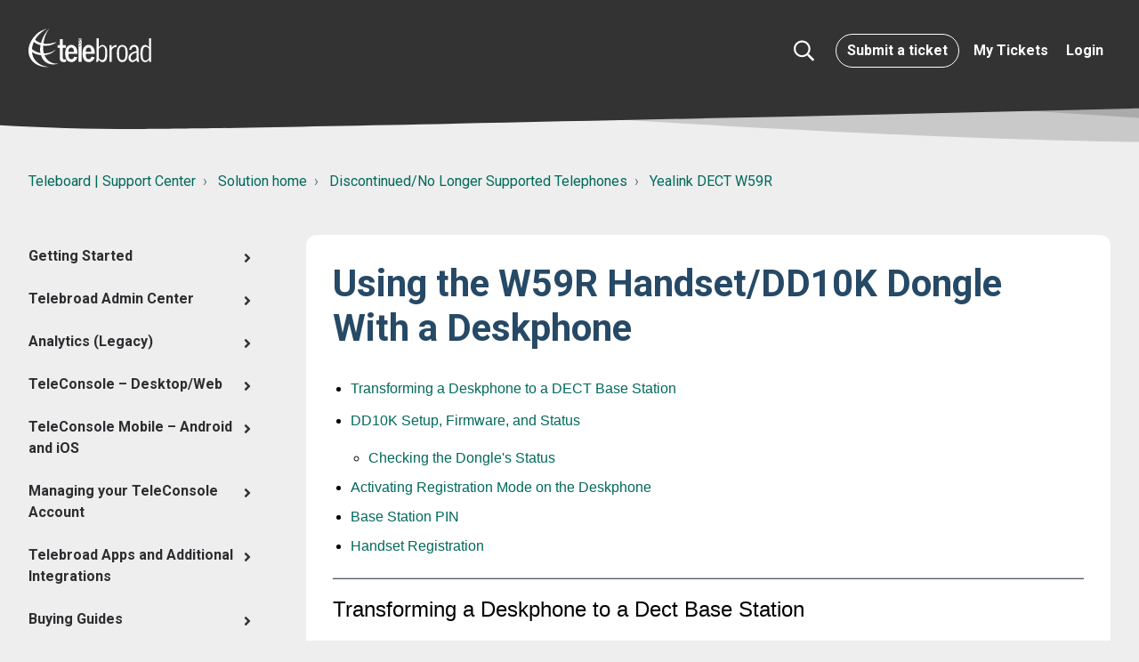

--- FILE ---
content_type: text/html; charset=utf-8
request_url: https://helpdesk.telebroad.com/support/solutions/articles/4000181583-using-the-w59r-handset-dd10k-dongle-with-a-deskphone
body_size: 158756
content:
<!DOCTYPE html>
<html lang="en" data-date-format="non_us" dir="ltr">

<head>

  <meta name="csrf-param" content="authenticity_token" />
<meta name="csrf-token" content="C8u4NC8csnPBOVB/BnPBZFWVrvBu207WEfzicJ3WEQoP9u1bZUuK34SLe/rk2FrWS2/aaKCTzbftAQUQ+2M0FA==" />

  <link rel='shortcut icon' href='https://s3.amazonaws.com/cdn.freshdesk.com/data/helpdesk/attachments/production/4016419614/fav_icon/favicon.png' />

  <!-- Title for the page -->
<title> Using the W59R Handset/DD10K Dongle With a Deskphone :  Teleboard | Support Center </title>

<!-- Meta information -->

      <meta charset="utf-8" />
      <meta http-equiv="X-UA-Compatible" content="IE=edge,chrome=1" />
      <meta name="description" content= "The W59R DECT handset can be used with Yealink SIP-T5 series phones (T53 and T53W, T54W, 57W, 58, T59)for a convenient cordless calling experience. The DD10K DECT USB dongle (bought separately) is required for a SIP-T5 phone to act as a DECT base station." />
      <meta name="author" content= "" />
       <meta property="og:title" content="Using the W59R Handset/DD10K Dongle With a Deskphone" />  <meta property="og:url" content="https://helpdesk.telebroad.com/support/solutions/articles/4000181583-using-the-w59r-handset-dd10k-dongle-with-a-deskphone" />  <meta property="og:description" content="  Transforming a Deskphone to a DECT Base Station  DD10K Setup, Firmware, and Status  ---   Checking the Dongle&amp;#39;s Status    Activating Registration Mode on the Deskphone  Base Station PIN  Handset Registration    Transforming a Deskphone to a Dect..." />  <meta property="og:image" content="https://s3.amazonaws.com/cdn.freshdesk.com/data/helpdesk/attachments/production/4016417056/logo/did5V0P2kE8KXWpYrO3g3jCeuvNBqYf6BQ.png?X-Amz-Algorithm=AWS4-HMAC-SHA256&amp;amp;X-Amz-Credential=AKIAS6FNSMY2XLZULJPI%2F20260126%2Fus-east-1%2Fs3%2Faws4_request&amp;amp;X-Amz-Date=20260126T230534Z&amp;amp;X-Amz-Expires=604800&amp;amp;X-Amz-SignedHeaders=host&amp;amp;X-Amz-Signature=776e3af3ebd63b8dc37094d261b026d6158e50e42d1457ec2d901dcc75ab8e77" />  <meta property="og:site_name" content="Teleboard | Support Center" />  <meta property="og:type" content="article" />  <meta name="twitter:title" content="Using the W59R Handset/DD10K Dongle With a Deskphone" />  <meta name="twitter:url" content="https://helpdesk.telebroad.com/support/solutions/articles/4000181583-using-the-w59r-handset-dd10k-dongle-with-a-deskphone" />  <meta name="twitter:description" content="  Transforming a Deskphone to a DECT Base Station  DD10K Setup, Firmware, and Status  ---   Checking the Dongle&amp;#39;s Status    Activating Registration Mode on the Deskphone  Base Station PIN  Handset Registration    Transforming a Deskphone to a Dect..." />  <meta name="twitter:image" content="https://s3.amazonaws.com/cdn.freshdesk.com/data/helpdesk/attachments/production/4016417056/logo/did5V0P2kE8KXWpYrO3g3jCeuvNBqYf6BQ.png?X-Amz-Algorithm=AWS4-HMAC-SHA256&amp;amp;X-Amz-Credential=AKIAS6FNSMY2XLZULJPI%2F20260126%2Fus-east-1%2Fs3%2Faws4_request&amp;amp;X-Amz-Date=20260126T230534Z&amp;amp;X-Amz-Expires=604800&amp;amp;X-Amz-SignedHeaders=host&amp;amp;X-Amz-Signature=776e3af3ebd63b8dc37094d261b026d6158e50e42d1457ec2d901dcc75ab8e77" />  <meta name="twitter:card" content="summary" />  <meta name="keywords" content="DD10K, Yealink, T5 Series, DECT" />  <link rel="canonical" href="https://helpdesk.telebroad.com/support/solutions/articles/4000181583-using-the-w59r-handset-dd10k-dongle-with-a-deskphone" /> 

<!-- Responsive setting -->
<link rel="apple-touch-icon" href="SELF_HOSTED_ICON_PATH" />

<link rel="apple-touch-icon" sizes="72x72" href="SELF_HOSTED_ICON_PATH" />

<link rel="apple-touch-icon" sizes="114x114" href="SELF_HOSTED_ICON_PATH" />

<link rel="apple-touch-icon" sizes="144x144" href="SELF_HOSTED_ICON_PATH" />

<meta name="viewport" content="width=device-width, user-scalable=no, initial-scale=1.0" />

<meta name="viewport" content="width=device-width, initial-scale=1.0" />
<link rel="preconnect" href="https://fonts.googleapis.com">
<link rel="preconnect" href="https://fonts.gstatic.com" crossorigin>
<link  rel="stylesheet" href="https://fonts.googleapis.com/css?family=Lato:300,300i,400,400i,700,700i" />
<link href="https://fonts.googleapis.com/css2?family=Roboto:wght@300;400;500;700;900&display=swap" rel="stylesheet">
<link rel="stylesheet" href="https://use.fontawesome.com/releases/v5.14.0/css/all.css" />
<link rel="stylesheet" href="//cdn.jsdelivr.net/jquery.magnific-popup/1.0.0/magnific-popup.css" />
<script src="//cdn.jsdelivr.net/npm/jquery@3.6.0/dist/jquery.min.js"></script>
<style>

  /* ==========================================================================
    Breadcrumbs 
    ========================================================================== */
  
    .bt-breadcrumbs > li {
      display: inline-block;
    }
    
    .bt-breadcrumbs > li + li:before {
      padding: 0 0.25rem;
      color: var(--bs-gray-600);
      content: "›\00a0"; /* Unicode space added since inline-block means non-collapsing white-space */
    }
    
    .bt-article-item {
      position: relative;
      margin-bottom: var(--bt-spacer-12);
      padding-left: var(--bt-spacer-20);
    }

    .bt-article-item:before {
      position: absolute;
      top: 8px;
      left: 0;
      width: 0;
      height: 0;
      content: "";
      border-color: transparent transparent transparent var(--bt-brand-primary);
      border-width: 5px 0 5px 6px;
      border-style: solid;
    }



/* ==========================================================================
  Meta
  ========================================================================== */
  
.meta {
  font-size: var(--bt-font-size-small);
  color: #979797;
}

.meta__item {
  display: inline-block;
  margin-right: var(--bt-spacer-12);
}

.meta__item + .meta__item:before {
  margin-right: var(--bt-spacer-12);
  font-size: 10px;
  content: "\2022";
}


/* ==========================================================================
  Breadcrumbs 
  ========================================================================== */

  .bt-breadcrumbs > li {
    display: inline-block;
  }
  
  .bt-breadcrumbs > li + li:before {
    padding: 0 0.25rem;
    color: var(--bs-gray-600);
    content: "›\00a0"; /* Unicode space added since inline-block means non-collapsing white-space */
  }

  .fw-search:before {
    content: "";
    background-image: url("data:image/svg+xml,%3Csvg aria-hidden='true' focusable='false' data-prefix='far' data-icon='search' role='img' xmlns='http://www.w3.org/2000/svg' viewBox='0 0 512 512' class='svg-inline--fa fa-search fa-w-16 fa-3x'%3E%3Cpath fill='currentColor' d='M508.5 468.9L387.1 347.5c-2.3-2.3-5.3-3.5-8.5-3.5h-13.2c31.5-36.5 50.6-84 50.6-136C416 93.1 322.9 0 208 0S0 93.1 0 208s93.1 208 208 208c52 0 99.5-19.1 136-50.6v13.2c0 3.2 1.3 6.2 3.5 8.5l121.4 121.4c4.7 4.7 12.3 4.7 17 0l22.6-22.6c4.7-4.7 4.7-12.3 0-17zM208 368c-88.4 0-160-71.6-160-160S119.6 48 208 48s160 71.6 160 160-71.6 160-160 160z' class=''%3E%3C/path%3E%3C/svg%3E");
  }
</style>

  <link rel="icon" href="https://s3.amazonaws.com/cdn.freshdesk.com/data/helpdesk/attachments/production/4016419614/fav_icon/favicon.png" />

  <link rel="stylesheet" href="/assets/cdn/portal/styles/theme.css?FD003" nonce="Jj9bSskY76W0OwlPJGWieg=="/>

  <style type="text/css" nonce="Jj9bSskY76W0OwlPJGWieg=="> /* theme */ .portal--light {
              --fw-body-bg: #F5F7F9;
              --fw-header-bg: #F5F7F9;
              --fw-header-text-color: #12344D;
              --fw-helpcenter-bg: #12344D;
              --fw-helpcenter-text-color: #FFFFFF;
              --fw-footer-bg: #12344D;
              --fw-footer-text-color: #FFFFFF;
              --fw-tab-active-color: #12344D;
              --fw-tab-active-text-color: #FFFFFF;
              --fw-tab-hover-color: #FFFFFF;
              --fw-tab-hover-text-color: #12344D;
              --fw-btn-background: #FFFFFF;
              --fw-btn-text-color: #12344D;
              --fw-btn-primary-background: #12344D;
              --fw-btn-primary-text-color: #FFFFFF;
              --fw-baseFont: Source Sans Pro;
              --fw-textColor: #264966;
              --fw-headingsFont: Source Sans Pro;
              --fw-linkColor: #2C5CC5;
              --fw-linkColorHover: #021519;
              --fw-inputFocusRingColor: #EBEFF3;
              --fw-formInputFocusColor: #EBEFF3;
              --fw-card-bg: #FFFFFF;
              --fw-card-fg: #264966;
              --fw-card-border-color: #EBEFF3;
              --fw-nonResponsive: #F5F7F9;
              --bs-body-font-family: Source Sans Pro;
    } </style>

    <style type="text/css" nonce="Jj9bSskY76W0OwlPJGWieg==">
      

/* ==========================================================================
Freshdesk reset 
========================================================================== */

footer {
  text-align: initial;
}

footer a {
  padding: 0;
}

.fw-signup,
#userDropdownMenu .dropdown-toggle:after,
.suggestions-results .fw-article:before  {
  display: none;
}

.row {
  --bs-gutter-x: 2rem;
}

.fw-sidebar {
  border-radius: var(--bt-border-radius-base) !important
}

.suggestions-results  .fw-article {
  padding-left: 0 !important;
}

.fw-closed-info {
  padding: 0.5rem;
  color: #12344d;
  background-color: #ebeff3;
  border-color: #cfd7df;
}

blockquote {
  padding: var(--bt-spacer-24);
  font-style: italic;
  background-color: var(--bs-gray-100);
  border-left: 5px solid var(--bt-brand-primary);
}

[hidden],
.is-hidden {
  display: none !important;
}


/* ==========================================================================
  Buttons
  ========================================================================== */

  .nav-link {
    font-weight: bold;
  }

  .btn,
  .fw-login a {
    padding: 0.5rem 0.75rem;
    font-weight: bold;
    font-size: 1rem;
    border-width: 1px;
    border-radius: var(--bt-border-radius-base) !important;
  }
  
  body .fw-primary-button {
    --fw-btn-primary-background: var(--bt-brand-primary);
    --fw-btn-primary-text-color: #fff;
      border-color: var(--fw-btn-primary-background);
  }
  
  body .fw-primary-button:hover,
  body .fw-primary-button:active,
  body .fw-primary-button:focus,
  .btn-primary,
  .btn-primary:hover,
  .btn-primary:active,
  .btn-primary:focus,
  .fw-search .input-group button, 
  .fw-search .input-group button:hover,
  .fw-search .input-group button:active,
  .fw-search .input-group button:focus {
    color: #fff;
    background-color: var(--bt-brand-primary);
    border-color: var(--bt-brand-primary);
  }
  
  .btn-default,
  body .fw-secondary-button, 
  body .fw-secondary-button:hover,
  body .fw-secondary-button:active,
  body .fw-secondary-button:focus {
    color: var(--bt-brand-primary);
    background-color: transparent;
    border-color: var(--bt-brand-primary);
  }

  .btn-topbar {
    border-radius: 24px !important;
  }
  
  .btn-topbar,
  .btn-topbar:hover,
  .btn-topbar:active,
  .btn-topbar:focus {
    color: #fff;
    border-color: #fff;
  }
  
  .btn-topbar:hover,
  .btn-topbar:active,
  .btn-topbar:focus {
    opacity: 0.8;
  }
  
/* ==========================================================================
  Form Elements
  ========================================================================== */

  .form-control {
    border-width: var(--bt-border-width);
    border-radius: var(--bt-border-radius-base) !important;
  }
  
  .form-control,
  .form-select.choices {
    background-image: none; /* Reset unusual Firefox-on-Android default style; see https://github.com/necolas/normalize.css/issues/214 */
    border-radius: var(--bt-border-radius-base);
  }
  
  .form-control,
  .form-select.choices,
  .fr-toolbar,
  .fr-box.fr-basic.fr-top .fr-wrapper{
    border-width: var(--bt-border-width);
  }

/* ==========================================================================
  Container 
  ========================================================================== */

.bt-container {
  padding-right: var(--bt-spacer-16);
  padding-left: var(--bt-spacer-16);
}

@media (min-width: 576px) {
  .bt-container { 
    padding-right:  var(--bt-spacer-32);
    padding-left:  var(--bt-spacer-32);
  }
}

.bt-container-inner {
  max-width: 1500px;
  margin: 0 auto;
}


/* ==========================================================================
  Pagination 
  ========================================================================== */

.page-link {
  color: var(--fw-linkColor);
}

.page-link:hover,
.page-link:focus,
.page-item.active .page-link {
  color: #fff;
  background-color: var(--fw-linkColor);
  border-color: var(--fw-linkColor);
}

.fw-pagination-wrapper .page-link {
  border-radius: var(--bt-border-radius-base);
}

.fw-pagination-wrapper .page-item:first-child,
.fw-pagination-wrapper .page-item:last-child {
  margin: 0;
  border: 0;
}

.fw-pagination-wrapper .page-item:last-child .page-link {
  margin-left: 0;
}

/* ==========================================================================
  Search 
  ========================================================================== */

  .fw-search {
    position: relative;
    width: 100%;
  }
  
  .fw-search:before {
    position: absolute;
    top: 50% !important;
    left: 1rem;
    z-index: 4;
    width: 1rem;
    height: 1rem;
    background-repeat: no-repeat;
    transform: translateY(-50%);
  }
  
  .fw-search .input-group input {
    height: 2.5rem;
    padding-left: 2.5rem;
    font-size: 1rem;
    border-radius: var(--bt-border-radius-base) !important;
  }
  
  .fw-search .input-group button {
    display: none;
    margin-left: 1rem !important;
  }
  
  .search-box {
    position: relative;
    z-index: 4;
  }
  
  .search-box--hero-unit {
    max-width: 720px;
    margin-right: auto;
    margin-left: auto;
  }
  
  .search-box--hero-unit .fw-search .input-group input {
    padding-left: 3.5rem;
    background-color: #fff;
    border-color: #fff;
    border-radius: var(--bt-border-radius-base);
  }

  .search-box--hero-unit .fw-search .input-group button {
    background-color: var(--bt-brand-secondary);
    border-color: var(--bt-brand-secondary);
  }
  
  .search-box--hero-unit .fw-search .input-group input:focus {
    background-color: #fff;
  }
  
  .search-box--hero-unit .fw-search .input-group input,
  .search-box--hero-unit .fw-search .input-group button {
    height: 3.125rem;
  }
  
  @media (min-width: 576px) {
    .search-box--hero-unit .fw-search .input-group button {
      display: block;
      padding-left: 2rem !important;
      padding-right: 2rem !important;
    }
  }
  
  @media (min-width: 768px) {
    .search-box--hero-unit .fw-search:before {
      width: 1.5rem;
      height: 1.5rem;
    }
  
    .search-box--hero-unit .fw-search .input-group button,
    .search-box--hero-unit .fw-search .input-group input {
      height: 3.75rem;
    }
  
    .search-box--hero-unit .fw-search .input-group input {
      font-size: 16px;
    }
  }

.bt-article-item {
  position: relative;
  margin-bottom: var(--bt-spacer-12);
  padding-left: var(--bt-spacer-20);
}


  
/* ==========================================================================
  Entry Info 
  ========================================================================== */

  .bt-entry-info {
    display: flex;
    font-size: var(--bt-font-size-small);
  }
  
  .bt-entry-info__avatar {
    padding-right: var(--bt-spacer-16);
    flex-shrink: 0;
  }
  
  .bt-entry-info__content {
    flex-grow: 1;
  }

/* ==========================================================================
  Solutions 
  ========================================================================== */

  .category-tree-item__title-link {
    color: inherit;
    font-size: 32px;
  }
  
  .category-list-item {
    position: relative;
  }

  /* @media (min-width: 576px) {
    .category-list-item {
      height: 150px;
    }
  } */

  .category-list-item__link {
    display: block;
    padding: 22px 20px !important;
    font-weight: 400;
    color: #8ebcff;
    text-align: center !important;
    background-color: #fff;
    border-radius: 8px;
    box-shadow: 0 0px 20px 5px rgba(62, 60, 98, 0.08);
    transition: all 0.3s ease;
    cursor: pointer;
  }

  .category-group.is-active {
    text-decoration: none;
    background-color: var(--bt-brand-secondary);
  }

  .category-group.is-active .category-list-item__title {
    color: #fff;
  }

  .category-list-item__link:active,
  .category-list-item__link:focus,
  .category-list-item__link:hover {
    text-decoration: none;
    background-color: var(--bt-brand-secondary);
  }

  .category-list-item__link:active .category-list-item__title, 
  .category-list-item__link:focus .category-list-item__title, 
  .category-list-item__link:hover .category-list-item__title,
  .category-list-item__link:active .meta, 
  .category-list-item__link:focus .meta, 
  .category-list-item__link:hover .meta {
    color: #fff;
  }

  .category-list-item__link img {
    width: 50px;
    height: 50px;
    margin: 0 auto 15px;
  }

  .homepage-categories .category-list-item__link {
    text-align: center !important;
  }


.category-tree-item {
  padding-top: var(--bt-spacer-24);
  border-top: 1px solid #f1f1f1;
}
/* .category-tree-item:nth-child(odd) {
  background-color: #fcfcfd;
} */
.category-tree-item:last-child {
  border-bottom: 1px solid #f1f1f1;
}


.category-tree-item__title-link {
  color: inherit;
}

  .folder__title-link {
    color: inherit;
  }
  
  .bt-header {
    padding-bottom: 1.5rem;
    margin-bottom: 2rem;
    border-bottom: 2px solid #eceeef;
  }

/* ==========================================================================
  Forums 
  ========================================================================== */

  .forum-list-item {
    margin-bottom: var(--bt-spacer-48);
  }
  
  .forum-list-item__title {
    padding-bottom:  var(--bt-spacer-12);
    margin-bottom: var(--bt-spacer-12);
    border-bottom: var(--bt-border-width) solid var(--bs-body-color);
  }
  
  .forum-list-item__link {
    color: inherit;
  }

  .forum-topics__item {
    padding-bottom:  var(--bt-spacer-12);
    margin-bottom:  var(--bt-spacer-12);
    border-bottom: var(--bt-border-width) solid var(--bt-border-color);
  }
  
  @media (min-width: 576px) {
    .forum-topics__item {
      display: flex;
      align-items: center;
      justify-content: space-between;
    }
  }

  .forum-topics__pin {
    color: var(--bs-body-color);
  }
  
  @media (min-width: 576px) {
    .forum-topics__link {
      width: 60%;
      padding-right: var(--bt-spacer-16);
    }
  }

  @media (max-width: 479px) {
    .forum-topics__link { 
      display: block;
      margin-bottom:  var(--bt-spacer-12);
    }
  }
  
  .forum-topics__labels {
    display: inline-block;
  }
  
  @media (min-width: 576px) {
    .forum-topics__author {
      width: 8%;
    }
  }
  
  .forum-topics__meta {
    font-size: 12px;
  }
  
  @media (min-width: 576px) {
    .forum-topics__meta {
      width: 40%;
      text-align: right;
    }
  }

/* sidenav */

.sidenav {
  padding-right: 30px; }
  .sidenav ul,
  .sidenav li {
    position: relative;
    list-style: none;
    -webkit-padding-start: 0;
    margin: 0; }
  .sidenav a {
    color: #2c2d30;
    display: block;
    position: relative;
    font-weight: 400; }
  .sidenav .sidenav-category {
    padding: 12px 0; }
    .sidenav .sidenav-category:after {
      content: "\f105";
      pointer-events: none; }
    .sidenav .sidenav-category.is-active:after {
      content: "\f107"; }
    .sidenav .sidenav-category.is-active .sidenav-category__link {
      margin-bottom: 12px; }
    .sidenav .sidenav-category.is-active .sidenav-sections {
      display: block; }
    .sidenav .sidenav-category .sidenav-category__link {
      padding: 0 16px 0 0;
      font-weight: 600; }
  .sidenav .sidenav-sections {
    display: none; }
  .sidenav .sidenav-section {
    padding: 12px 0; }
    .sidenav .sidenav-section:after {
      content: "\f105";
      pointer-events: none; }
    .sidenav .sidenav-section.is-active:after {
      content: "\f107"; }
    .sidenav .sidenav-section.is-active .sidenav-section__link {
      margin-bottom: 12px; }
    .sidenav .sidenav-section.is-active .sidenav-articles {
      display: block; }
    .sidenav .sidenav-section .sidenav-section__link {
      padding: 0 16px 0 16px; }
  .sidenav .sidenav-articles {
    display: none; }
  .sidenav .sidenav-article {
    padding: 6px 0; }
    .sidenav .sidenav-article .sidenav-article__link {
      padding: 0 16px 0 32px;
      color: #2d7ccc; }

.sidenav .sidenav-article.is-active a {
  font-weight: bold;
}

.sidenav-category__link,
.sidenav-section__link,
.sidenav-article__link {
  cursor: pointer; }

.sidebar-toggle {
  display: none; }

@media (max-width: 767px) {
  .sidebar-toggle {
    display: inline-block;
    margin-bottom: 24px; } }

.sidebar-overlay {
  position: fixed;
  width: 100%;
  height: 100%;
  top: 0;
  left: 0;
  z-index: 9999;
  display: none; }
  .sidebar-overlay.active {
    display: block; }

.sidenav .sidenav-category:after, .sidenav .sidenav-category.is-active:after {
  font-family: 'Font Awesome 5 Free';
  position: absolute;
  top: 14px;
  right: 0;
  color: #333;
  font-weight: 600;
  display: block; }

.sidenav .sidenav-section:after, .sidenav .sidenav-section.is-active:after {
  font-family: 'Font Awesome 5 Free';
  position: absolute;
  top: 14px;
  right: 0;
  color: #333;
  font-weight: 600;
  display: block; }

@media (min-width: 768px) {
  #showhidemenu {
    display: none; } }

@media (max-width: 767px) {
  body.sidenav-open {
    position: fixed; }
  #showhidemenu .tcon-menu__lines {
    background: #107cd5; }
    #showhidemenu .tcon-menu__lines:after, #showhidemenu .tcon-menu__lines:before {
      background: #107cd5; }
  .sidebar-nav {
    margin: 0;
    position: fixed;
    width: 80%;
    height: 100%;
    overflow-y: scroll;
    z-index: 10000;
    padding: 0;
    left: 0;
    top: 0;
    background: #fff;
    transform: translateX(-100%);
    transition: transform .3s; }
    .sidebar-nav.show {
      transform: translateX(0%);
      box-shadow: 10px 2px 32px -2px rgba(0, 0, 0, 0.2); }
  .sidenav {
    margin-top: 51px;
    padding-bottom: 12px; }
  .sidebar-nav .close:before, .sidebar-nav .close:after {
    position: absolute;
    content: '';
    transform-origin: 2.14286px center;
    display: inline-block;
    width: 30px;
    height: 2px;
    background: #333;
    border-radius: 2px;
    transition: 0.3s;
    top: 24px;
    right: 15px;
    transform-origin: 50% 50%; }
  .sidebar-nav .close:before {
    transform: rotate3d(0, 0, 1, 45deg); }
  .sidebar-nav .close:after {
    transform: rotate3d(0, 0, 1, -45deg); }
  .sidenav .sidenav-categories {
    padding-right: 20px;
    padding-left: 20px; } }

.sidebar-overlay {
  position: fixed;
  width: 100%;
  height: 100%;
  top: 0;
  left: 0;
  z-index: 9999;
  display: none; }
  .sidebar-overlay.active {
    display: block; }

/* ====== Formatting content ======= */

.accordion {
  border: 1px solid #ddd;
  border-radius: var(--bt-border-radius-base);
  padding-top: 0;
  margin-bottom: 24px;
}

.accordion__item-title {
  position: relative;
  font-size: 20px;
  padding: 15px 20px 15px 52px;
  cursor: pointer;
}
.accordion__item-title:not(.accordion__item-title--active) {
  border-bottom: 1px solid #ddd;
}
.accordion__item-title:before {
  content: "";
  position: absolute;
}

.accordion__item-content {
  display: none;
  padding: 20px;
  border-bottom: 1px solid #ddd;
}
.accordion__item-content p:last-child {
  margin-bottom: 0;
}
.accordion__item-content.is-active {
  display: block !important;
}

.accordion__item:last-child .accordion__item-title {
  border-bottom: none;
}

.accordion--default .accordion__item-title:before {
  left: 22px;
  top: 50%;
  width: 8px;
  height: 8px;
  margin-top: -4px;
  border-bottom: 2px solid var(--bt-brand-primary);
  border-left: 2px solid var(--bt-brand-primary);
  transform: rotate(-45deg);
  transition: transform 0.3s;
}
.accordion--default .accordion__item-title--active {
  background-color: #f0f0f0;
}
.accordion--default .accordion__item-title--active:before {
  transform: rotate(135deg);
  transition: transform 0.3s;
}

.accordion--colored .accordion__item-title {
  transition: background-color 0.3s;
}
.accordion--colored .accordion__item-title:before, .accordion--colored .accordion__item-title:after {
  top: 50%;
}
.accordion--colored .accordion__item-title:before {
  width: 10px;
  height: 2px;
  margin-top: -1px;
  background-color: #818a91;
  left: 20px;
}
.accordion--colored .accordion__item-title:after {
  content: "";
  position: absolute;
  left: 24px;
  width: 2px;
  height: 10px;
  margin-top: -5px;
  background-color: #818a91;
}
.accordion--colored .accordion__item-title--active {
  background-color: var(--bt-brand-primary);
  color: #fff;
  transition: background-color 0.3s;
}
.accordion--colored .accordion__item-title--active:before {
  background-color: #fff;
}
.accordion--colored .accordion__item-title--active:after {
  display: none;
}

img.fr-bordered {
  padding: 10px;
  border: 1px solid #d3d6d8;
  border-radius: var(--bt-border-radius-base);
}

.image-with-shadow {
  box-shadow: 0 5px 15px 2px #666666;
}

.image-with-lightbox {
  cursor: pointer;
}

.image-overlay {
  position: relative;
}
.image-overlay:before {
  content: "";
  position: absolute;
  top: 0;
  right: 0;
  bottom: 0;
  left: 0;
  background-color: rgba(255, 255, 255, 0.3);
}

.image-with-video-icon {
  position: relative;
  display: block;
}
.image-with-video-icon img {
  width: 100%;
}
.image-with-video-icon:before {
  content: "";
  font-size: 0;
  position: absolute;
  width: 0;
  height: 0;
  border-style: solid;
  border-width: 30px 0 30px 60px;
  border-color: transparent transparent transparent #fff;
  top: 50%;
  left: 50%;
  transform: translate(-50%, -50%);
  transition: transform 0.6s ease;
  z-index: 3;
}
.image-with-video-icon:after {
  content: "";
  position: absolute;
  top: 0;
  right: 0;
  bottom: 0;
  left: 0;
  background-color: rgba(0, 0, 0, 0.3);
  z-index: 2;
}
.image-with-video-icon:active:before, .image-with-video-icon:hover:before {
  transform: translate(-50%, -50%) scale(1.1);
}

img.fr-rounded {
  border-radius: 100%;
  background-clip: padding-box;
}

.callout,
.fd-callout {
  padding: 24px 20px;
  margin-bottom: 24px;
  background-color: #f1f1f1;
  border-left-width: 5px;
  border-left-style: solid;
}
.callout p:last-child,
.fd-callout p:last-child {
  margin-bottom: 0;
}

.callout--transparent {
  background-color: transparent;
  border-width: 1px;
  border-color: #dedede;
  box-shadow: 0 1px 5px 0 rgba(0, 0, 0, 0.14);
}

.callout--success {
  background-color: rgba(0, 202, 26, 0.23);
  color: #222;
  border-color: #5cb85c;
}
.callout--success .callout__title {
  color: #5cb85c;
}

.callout--info {
  color: #222;
  background-color: #daf1f8;
  border-color: #5bc0de;
}
.callout--info .callout__title {
  color: #5bc0de;
}

.fd-callout--info {
  border-color: #475867;
}

.fd-callout--note {
  border-color: #2c5cc5;
}

.fd-callout--idea {
  border-color: #e86f25;
}

.callout--warning {
  color: #222;
  background-color: #fceedb;
  border-color: #f0ad4e;
}
.callout--warning .callout__title {
  color: #f0ad4e;
}

.callout--danger {
  color: #222;
  background-color: #f4cecd;
  border-color: #d9534f;
}
.callout--danger .callout__title {
  color: #ff1515;
}

.callout--primary {
  color: #fff;
  background-color: var(--bt-brand-primary);
  border-color: #1d539c;
}
.callout--primary .callout__title {
  color: #fff;
}

.callout--dashed {
  border-width: 1px;
  border-style: dashed;
}

.list-colored,
.list-bullet {
  counter-reset: list;
  list-style-type: none !important;
  padding-left: 0 !important;
  margin-left: 0 !important;
}

.list-colored li {
  position: relative;
  padding-left: 42px;
  counter-increment: list;
  margin-bottom: 16px !important;
}
.list-colored li:before {
  position: absolute;
  top: -3px;
  left: 0;
  content: counter(list);
  text-align: center;
  font-size: 14px;
  width: 30px;
  height: 30px;
  background-color: var(--bt-brand-primary);
  border-radius: 50%;
  z-index: 1;
  color: #fff;
  line-height: 30px;
}
.list-colored ol {
  counter-reset: list;
  list-style-type: none;
  margin-bottom: 14px;
}

.list-bullet li {
  position: relative;
  padding-left: 30px;
  margin-bottom: 10px;
}
.list-bullet li:before {
  position: absolute;
  left: 0;
  top: -2px;
  font-family: "FontAwesome";
  font-size: 20px;
  font-weight: 400;
  font-style: normal;
  content: "\f046";
  color: var(--bt-brand-primary);
}
.list-bullet ul {
  list-style: none;
  margin-bottom: 14px;
}

.fr-video,
.embed,
.embed-responsive {
  position: relative;
  display: block;
  height: 0;
  padding: 0;
  padding-bottom: 56.25%;
  margin-bottom: 30px;
  overflow: hidden;
  z-index: 1;
}
.fr-video img,
.embed img,
.embed-responsive img {
  width: 100%;
}
.fr-video iframe,
.fr-video embed,
.fr-video object,
.fr-video video,
.embed iframe,
.embed embed,
.embed object,
.embed video,
.embed-responsive iframe,
.embed-responsive embed,
.embed-responsive object,
.embed-responsive video {
  position: absolute;
  top: 0;
  bottom: 0;
  left: 0;
  width: 100%;
  height: 100%;
  border: 0;
}
.fr-video:focus,
.embed:focus,
.embed-responsive:focus {
  outline: none !important;
}

.embed-responsive--16by9 {
  padding-bottom: 56.25%;
}

.embed-responsive--4by3 {
  padding-bottom: 75%;
}

.table,
.article__body table {
  width: 100%;
  max-width: 100%;
  margin-bottom: 24px;
  background-color: transparent;
  border-top: 1px solid #ddd;
}
.table td,
.table th,
.article__body table td,
.article__body table th {
  text-align: left;
  padding: 12px;
  vertical-align: top;
  border: 1px solid #ddd;
  padding: 5px;
}
.table td[class*=col-],
.table th[class*=col-],
.article__body table td[class*=col-],
.article__body table th[class*=col-] {
  position: static;
  float: none;
  display: table-cell;
}
.table thead th,
.article__body table thead th {
  vertical-align: bottom;
}
.table tbody + tbody,
.article__body table tbody + tbody {
  border-top: 1px solid #ddd;
}
.table caption,
.article__body table caption {
  padding-top: 12px;
  padding-bottom: 12px;
  color: #818a91;
  text-align: left;
}
.table col[class*=col-],
.article__body table col[class*=col-] {
  position: static;
  float: none;
  display: table-column;
}
.table > thead > tr > th,
.table > thead > tr > td,
.table > tbody > tr > th,
.table > tbody > tr > td,
.table > tfoot > tr > th,
.table > tfoot > tr > td,
.article__body table > thead > tr > th,
.article__body table > thead > tr > td,
.article__body table > tbody > tr > th,
.article__body table > tbody > tr > td,
.article__body table > tfoot > tr > th,
.article__body table > tfoot > tr > td {
  padding: 12px;
  line-height: 1.5;
  vertical-align: top;
}
.table .table,
.article__body table .table {
  background-color: #fff;
}

.table-color-header th {
  background-color: var(--bt-brand-primary);
  color: #fff;
}

.table-hover tbody tr:hover {
  background-color: #f1f1f1;
  color: inherit;
}

.fr-thick {
  border-width: 2px;
}

.fr-highlighted {
  border: 1px double #ff5252;
}

.fr-alternate-rows tbody tr:nth-child(2n) {
  background: #f5f5f5;
}

.article__body .fr-no-borders,
.fr-no-borders thead th,
.fr-no-borders tbody td {
  border-style: none;
}

.article__body .fr-dashed-borders,
.fr-dashed-borders thead th,
.fr-dashed-borders tbody td {
  border: 1px dashed #ddd;
  border-top: 1px dashed #ddd;
}

.table-hover > tbody > tr:hover {
  background-color: #f5f5f5;
}

.table-responsive {
  min-height: 0.01%;
  overflow-x: auto;
}
@media screen and (max-width: 767px) {
  .table-responsive {
    width: 100%;
    margin-bottom: 18px;
    overflow-y: hidden;
    -ms-overflow-style: -ms-autohiding-scrollbar;
    border: 1px solid #ddd;
  }
  .table-responsive > .table {
    margin-bottom: 0;
  }
  .table-responsive > .table > thead > tr > th,
.table-responsive > .table > thead > tr > td,
.table-responsive > .table > tbody > tr > th,
.table-responsive > .table > tbody > tr > td,
.table-responsive > .table > tfoot > tr > th,
.table-responsive > .table > tfoot > tr > td {
    white-space: nowrap;
  }
}

.tabs {
  margin-bottom: 24px;
}

.tab {
  display: block;
  border: 1px solid #ddd;
  padding: 30px;
  margin-top: -1px;
  border-bottom-left-radius: 4px;
  border-bottom-right-radius: 4px;
}
.tab p:last-child {
  margin-bottom: 0;
}
@media (min-width: 768px) {
  .tab {
    border-top-left-radius: 4px;
    border-top-right-radius: 4px;
  }
}

.tab:nth-child(2) {
  border-top-left-radius: 0;
}

.tabs-link {
  display: block;
  margin: 0;
  cursor: pointer;
  padding: 8px 30px;
  color: #222;
  font-weight: 600;
  border-width: 1px 1px 0;
  border-style: solid;
  border-color: transparent;
}
.tabs-link:hover {
  color: var(--bt-brand-primary);
}
@media (max-width: 767px) {
  .tabs-link {
    border-top-color: #ddd;
    border-left-color: #ddd;
    border-right-color: #ddd;
  }
  .tabs-link:first-child {
    border-top-left-radius: 4px;
    border-top-right-radius: 4px;
  }
}
@media (min-width: 768px) {
  .tabs-link {
    display: inline-block;
  }
}

.is-hidden {
  display: none;
}

.tabs-link.is-active {
  border-color: #ddd;
  color: var(--bt-brand-primary);
  cursor: pointer;
}
.tabs-link.is-active:hover {
  color: var(--bt-brand-primary);
  cursor: default;
}
@media (min-width: 768px) {
  .tabs-link.is-active {
    border-bottom: 1px solid #fff;
    border-top-left-radius: 4px;
    border-top-right-radius: 4px;
  }
}

.tabs--colored-1 .tab {
  background-color: #f6f7f8 !important;
}
.tabs--colored-1 .tabs-link.is-active {
  background-color: #f6f7f8;
  border-bottom-color: #f6f7f8;
}

.tabs--colored-2 .tabs-link:hover {
  color: var(--bt-brand-primary);
}
.tabs--colored-2 .tabs-link.is-active {
  background-color: var(--bt-brand-primary);
  color: #fff;
  border-color: var(--bt-brand-primary);
}
.tabs--colored-2 .tabs-link.is-active:hover {
  color: #fff;
}
.tabs--colored-2 .tab {
  background-color: #f6f7f8 !important;
}


.text-left {
  text-align: left;
}

.text-center {
  text-align: center;
}

.text-right {
  text-align: right;
}

.text-primary {
  background-color: #a2c2ee;
}

.text-info {
  background-color: #5bc0de;
}

p .text-info {
  color: #fff !important;
}

.text-warning {
  background-color: #fad782;
}

p .text-warning {
  color: #000 !important;
}

.text-danger {
  background-color: #ff5252;
}

p .text-danger {
  color: #fff !important;
}

.text-success {
  background-color: var(--bt-brand-primary);
}

p .text-success {
  color: #000 !important;
}

.fr-text-gray {
  color: #aaa;
}

.fr-text-uppercase {
  text-transform: uppercase;
}

.fr-text-bordered {
  padding-top: 12px;
  padding-bottom: 12px;
  border-top: 1px solid #f1f1f1;
  border-bottom: 1px solid #f1f1f1;
}

.fr-text-spaced {
  letter-spacing: 1px;
}

.text-capitalize {
  text-transform: capitalize;
}

.subcategory__title {
  border-top: 1px solid var(--fw-textColor);
  padding-top: 24px;
  width: 80%;
  margin: 0 auto;
  min-width: 288px;
}

hr {
  background: #282f48;
  opacity: 0.8;
}
    </style>
  <link href='https://fonts.googleapis.com/css?family=Source+Sans+Pro:regular,italic,600,700,700italic' rel='stylesheet' type='text/css' nonce='Jj9bSskY76W0OwlPJGWieg=='>

  <script type="text/javascript" nonce="Jj9bSskY76W0OwlPJGWieg==">
    window.cspNonce = "Jj9bSskY76W0OwlPJGWieg==";
  </script>

  <script src="/assets/cdn/portal/scripts/nonce.js" nonce="Jj9bSskY76W0OwlPJGWieg=="></script>

  <script src="/assets/cdn/portal/vendor.js" nonce="Jj9bSskY76W0OwlPJGWieg=="></script>

  <script src="/assets/cdn/portal/scripts/head.js" nonce="Jj9bSskY76W0OwlPJGWieg=="></script>

  <script type="text/javascript" nonce="Jj9bSskY76W0OwlPJGWieg==">
      window.store = {};
window.store = {
  assetPath: "/assets/cdn/portal/",
  defaultLocale: "en",
  currentLocale: "en",
  currentPageName: "article_view",
  portal: {"id":56891,"name":" Teleboard | Support Center","product_id":null},
  portalAccess: {"hasSolutions":true,"hasForums":true,"hasTickets":false,"accessCount":2},
  account: {"id":54147,"name":"Telebroad","time_zone":"Eastern Time (US & Canada)","companies":[]},
  vault_service: {"url":"https://vault-service.freshworks.com/data","max_try":2,"product_name":"fd"},
  blockedExtensions: "",
  allowedExtensions: "",
  search: {"all":"/support/search","solutions":"/support/search/solutions","topics":"/support/search/topics","tickets":"/support/search/tickets"},
  portalLaunchParty: {
    enableStrictSearch: false,
    ticketFragmentsEnabled: false,
    homepageNavAccessibilityEnabled: false,
    channelIdentifierFieldsEnabled: false,
  },
    article:{
      id: "4000181583",
    },



    freshchat: {"token":"c1d4e8e2-1a61-4d3e-9981-e7fde8e2e2c1","visitor_widget_host_url":"https://wchat.freshchat.com","csp_nonce":"Jj9bSskY76W0OwlPJGWieg=="},


    marketplace: {"token":"eyJ0eXAiOiJKV1QiLCJhbGciOiJIUzI1NiJ9.[base64].RUbka1Zb9IGk-IQ_F0Y4NE4n9tbAyiiXWo19svd0LVE","data_pipe_key":"634cd594466a52fa53c54b5b34779134","region":"us","org_domain":"telebroad-org.freshworks.com"},

  pod: "us-east-1",
  region: "US",
};
  </script>


</head>

<body class="portal portal--light  ">
  
  <!-- Notification Messages -->
 <div class="alert alert-with-close notice hide" id="noticeajax"></div> 

<style>
.bt-layout {
  min-height: 100%;
  display: -ms-grid;
  display: grid;
  grid-template-rows: auto 1fr auto;
  grid-template-columns: 100%;
}

.waves {
  overflow: hidden;
}

.waves--footer {
  position: absolute;
  top: -98px;
  left: 0;
  width: 100%;
}
.waves--footer svg {
  width: 100%;
  min-width: 1900px;
}

.waves--large {
  position: absolute;
  bottom: -61px;
  left: 0;
  z-index: 1;
  width: 100%;
}
.waves--large svg {
  width: 100%;
  min-width: 500px;
  min-height: 363px;
}
@media (min-width: 480px) {
  .waves--large svg {
    min-width: 700px;
  }
}
@media (min-width: 992px) {
  .waves--large svg {
    min-width: 1300px;
  }
}
@media (min-width: 1200px) {
  .waves--large svg {
    min-width: 1900px;
  }
}

.waves--small {
  position: relative;
  margin-top: -1px;
  margin-bottom: 24px;
  color: var(--bt-topbar-bg);
}
.waves--small svg {
  width: 100%;
  min-width: 1900px;
  height: 47px;
}
.waves--small svg path {
  fill: currentColor;
}

.waves__wave-left.wave-bottom,
.waves__wave-right.wave-bottom {
  opacity: 0.4;
}

.waves__wave-left.waves__wave-top,
.waves__wave-right.waves__wave-top {
  opacity: 0.3;
}
</style>
<div class="bt-layout">
  <div class="bt-layout__head">
    

<style>
  .portal--light {
    --bt-brand-primary: #000;
    --bt-brand-secondary: #00695C;
  
    --bs-body-font-family: "Roboto", sans-serif;
    --fw-headingsFont: "Roboto", sans-serif;
  
    --bs-body-font-size: 1rem;
    --bs-body-line-height: 1.5;
  
    --bs-body-color: #282f48;
    --fw-body-bg: #EEEEEE;
  
    --fw-linkColor: #00695C;
    --fw-linkColorHover: #424242;
  
    --bt-border-width: 2px;
    --bt-border-color: #eceeef;
    --bt-border-radius-base: 4px;
  
    --bt-topbar-bg: #333;
    --bt-topbar-text-color: #fff;
    --bt-topbar-link-color: var(--bt-topbar-text-color);
    --bt-topbar-logo-height: 50px;
    
    --bt-footer-bg: #333;
    --bt-footer-text-color: #fff;
    --bt-footer-link-color: #ccc;
  
    --bt-font-size-base: 1rem;
    --bt-font-size-small: calc(var(--bt-font-size-base) * 0.875);
    --bt-font-size-h1: calc(var(--bt-font-size-base) * 3);
    --bt-font-size-h2: calc(var(--bt-font-size-base) * 1.75);
    --bt-font-size-h3: calc(var(--bt-font-size-base) * 1.5);
    --bt-font-size-h4: calc(var(--bt-font-size-base) * 1.25);
    --bt-font-size-h5: calc(var(--bt-font-size-base) * 1.1);
    --bt-font-size-h6: calc(var(--bt-font-size-base) * 1);
  
    --bt-spacer-4: 0.25rem;
    --bt-spacer-8: 0.5rem;
    --bt-spacer-12: 0.75rem;
    --bt-spacer-14: 0.875rem;
    --bt-spacer-16: 1rem;
    --bt-spacer-18: 1.125rem;
    --bt-spacer-20: 1.25rem;
    --bt-spacer-22: 1.375rem;
    --bt-spacer-24: 1.5rem;
    --bt-spacer-28: 1.75rem;
    --bt-spacer-32: 2rem;
    --bt-spacer-36: 2.25rem;
    --bt-spacer-40: 2.5rem;
    --bt-spacer-44: 2.75rem;
    --bt-spacer-46: 2.875rem;
    --bt-spacer-48: 3rem;
    --bt-spacer-52: 3.25rem;
    --bt-spacer-56: 3.5rem;
    --bt-spacer-60: 3.75rem;
    --bt-spacer-64: 4rem;
    --bt-spacer-68: 4.25rem;
    --bt-spacer-72: 4.5rem;
    --bt-spacer-80: 5rem;
    --bt-spacer-84: 5.25rem;
    --bt-spacer-88: 5.5rem;
    --bt-spacer-92: 5.75rem;
    --bt-spacer-96: 6rem;
    --bt-spacer-100: 6.25rem;
    --bt-spacer-104: 6.5rem;
    --bt-spacer-108: 6.75rem;
    --bt-spacer-112: 7rem;
    --bt-spacer-116: 7.25rem;
    --bt-spacer-120: 7.5rem;
    --bt-spacer-124: 7.75rem;
    --bt-spacer-128: 8rem;
    --bt-spacer-132: 8.25rem;
    --bt-spacer-136: 8.5rem;
    --bt-spacer-140: 8.75rem;
    --bt-spacer-160: 10rem;
    --bt-spacer-164: 10.25rem;
    --bt-spacer-168: 10.5rem;
  }

  /* ==========================================================================
    Topbar 
    ========================================================================== */

  .bt-topbar {
    color: var(--bt-topbar-text-color);
    background-color: var(--bt-topbar-bg);
  }

  .bt-topbar__menu.is-active {
    display: flex !important;
  }

  .bt-topbar__burger {
    padding: 0;
    background: transparent;
    border: 0;
  }

  .bt-topbar__burger svg {
    transition: all 0.3s ease;
  }

  .bt-topbar__burger svg path {
    fill: var(--bt-topbar-text-color);
  }

  .bt-topbar__burger.is-active svg {
    transform: rotateZ(90deg);
  }

  .bt-topbar__logo img {
    height: var(--bt-topbar-logo-height) !important;
  }

  .nav-link {
    --fw-linkColor: var(--bt-topbar-link-color);
  }

  .nav-link:focus,
  .nav-link:hover {
    --fw-linkColorHover: var(--bt-topbar-link-color);
    opacity: 0.8;
  }

  @media (max-width: 767px) {
    .bt-mobile-menu-open {
      overflow: hidden;
    }

    .bt-topbar__menu {
      position: fixed;
      top: 0;
      bottom: 0;
      left: 0;
      z-index: 100;
      width: 100%;
      width: 70%;
      max-width: 300px;
      padding: 24px;
      background-color: var(--bt-topbar-bg);
      box-shadow: 0 2px 20px 0 rgba(0, 0, 0, 0.22);
    }
  }

  .bt-topbar--with-image {
    background-image: url('https://s3-us-west-2.amazonaws.com/breezythemes/bridge/cover.jpg');
    background-repeat: no-repeat;
    background-position: center;
    background-size: cover;
  }

  .bt-topbar--with-image:before {
    position: absolute;
    top: 0;
    left: 0;
    z-index: 0;
    display: block;
    width: 100%;
    height: 100%;
    content: "";
    background: var(--bt-topbar-bg);
    opacity: 0.8;
  }

  .bt-topbar__search {
    height: 40px;
  }
  @media (min-width: 768px) {
    .bt-topbar__search #fw-search-form {
      display: none;
    }
  }

  .bt-topbar__btn-search {
    color: var(--bt-topbar-link-color);
    border: 0;
  }

  @media (max-width: 767px) {
    .bt-topbar__btn-search {
      display: none;
    }
    .bt-topbar__search #fw-search-form {
      display: block !important;
      width: 100%;
    }
  }

  .bt-topbar__search .fw-search .input-group input {
    border-color: #fff;
  }

  .bt-topbar--large {
    padding-bottom: 210px;
  }

  /* ==========================================================================
  Hero Unit
  ========================================================================== */

  .bt-hero-unit {
    position: relative;
    padding-top: 4%;
    padding-bottom: 8%;
  }

  .bt-hero-unit h1 {
    margin-bottom: var(--bt-spacer-36);
    font-size: var(--bt-font-size-h3);
    line-height: 1.1;
    color: #fff;
    text-align: center;
  }

  @media (min-width: 576px) {
    .bt-hero-unit h1 {
      font-size: var(--bt-font-size-h2);
    }
  }

  @media (min-width: 768px) {
    .bt-hero-unit h1 {
      margin-bottom: var(--bt-spacer-24);
      font-size: var(--bt-font-size-h1);
    }
  }
</style>

<header
  class="bt-topbar position-relative bt-container bt-topbar--small"
  data-topbar>
  <div
    class="bt-container-inner bt-topbar__container-inner position-relative py-32">
    <div class="d-flex justify-content-between align-items-center flex-wrap">
      <a class="bt-topbar__logo" href="/support/home">
        <img class="d-block" src="https://deek8ilcp2d17.cloudfront.net/telebroad/TeleBroad_logo_white.svg" alt="Logo" />
      </a>
      <button
        type="button"
        role="button"
        aria-label="Toggle Navigation"
        class="bt-topbar__burger d-md-none"
        data-toggle-menu
      >
        <svg
          width="24px"
          height="24px"
          viewBox="0 0 24 24"
          xmlns="http://www.w3.org/2000/svg"
        >
          <path
            d="M21.5 6.5h-19c-.3 0-.7-.4-.7-.7V4.4c0-.4.4-.7.7-.7h19c.3 0 .7.3.7.7v1.4c0 .3-.4.7-.7.7zm0 6.8h-19c-.3 0-.7-.3-.7-.7v-1.3c0-.4.4-.7.7-.7h19c.3 0 .7.3.7.7v1.4c0 .3-.4.6-.7.6zm0 7h-19c-.3 0-.7-.3-.7-.7v-1.4c0-.3.4-.7.7-.7h19c.3 0 .7.4.7.7v1.4c0 .4-.4.7-.7.7z"
          ></path>
        </svg>
      </button>
      <div
        class="bt-topbar__menu d-none d-md-flex align-items-center"
        data-menu>
        
        <div class="bt-topbar__search d-flex align-items-center mb-16 mb-md-0">
          
          
<form action="/support/search/solutions" id="fw-search-form" data-current-tab="solutions">
  <div class="form-group fw-search  my-0">
    <div class="input-group">
      <input type="text" class="form-control" id="searchInput" name="term" value="" placeholder="Find some solutions here..." autocomplete="off" aria-label="Find some solutions here...">
      <button class="btn px-20 input-group-text" id="btnSearch" type="submit" aria-label="Search"><span class="icon-search"></span></button>
    </div>

    <div class="visually-hidden">
      <span id="srSearchUpdateMessage" aria-live="polite"></span>
    </div>

    <div class="fw-autocomplete-wrapper box-shadow bg-light br-8 p-16 d-none">
      <div class="fw-autocomplete-header " role="tablist">
        <button class="fw-search-tab " data-tab="all" role="tab" aria-selected="false">
          All
        </button>
        
          <button class="fw-search-tab fw-active-search-tab" data-tab="solutions" role="tab" aria-selected="true">
            Articles
          </button>
        
        
          <button class="fw-search-tab " data-tab="topics" role="tab" aria-selected="false">
            Topics
          </button>
        
        
      </div>

      <div class="fw-loading my-80 d-none"></div>

      <div class="fw-autocomplete-focus">

        <div class="fw-recent-search">
          <div class="fw-recent-title d-none row align-items-center">
            <div class="col-8 fs-20 semi-bold"><span class="icon-recent me-8"></span>Recent Searches</div>
            <div class="col-4 px-0 text-end"><button class="btn btn-link fw-clear-all">Clear all</button></div>
          </div>
          <p class="ps-32 fw-no-recent-searches mb-16 d-none">No recent searches</p>
          <ul class="fw-no-bullet fw-recent-searches mb-16 d-none"></ul>
        </div>

        <div class="fw-popular-articles-search">
          <p class="fs-20 semi-bold fw-popular-title d-none"><span class="icon-article me-8"></span> Popular Articles</p>
          <ul class="fw-no-bullet fw-popular-topics d-none"></ul>
        </div>

        <div class="fw-solutions-search-results fw-results d-none">
          <hr class="mt-24" />
          <div class="fw-solutions-search-results-title row align-items-center">
            <div class="col-8 fs-20 semi-bold"><span class="icon-article me-8"></span>Articles</div>
            <div class="col-4 px-0 text-end"><a class="btn btn-link fw-view-all fw-solutions-view-all" href="/support/search/solutions">View all</a></div>
          </div>
          <ul class="fw-no-bullet fw-search-results fw-solutions-search-results-container"></ul>
        </div>

        <div class="fw-topics-search-results fw-results d-none">
          <hr class="mt-24" />
          <div class="fw-topics-search-results-title row align-items-center">
            <div class="col-8 fs-20 semi-bold"><span class="icon-topic me-8"></span>Topics</div>
            <div class="col-4 px-0 text-end"><a class="btn btn-link fw-view-all fw-topics-view-all" href="/support/search/topics">View all</a></div>
          </div>
          <ul class="fw-no-bullet fw-search-results fw-topics-search-results-container"></ul>
        </div>

        <div class="fw-tickets-search-results fw-results d-none">
          <hr class="mt-24" />
          <div class="fw-tickets-search-results-title row align-items-center">
            <div class="col-8 fs-20 semi-bold"><span class="icon-ticket me-8"></span>Tickets</div>
            <div class="col-4 px-0 text-end"><a class="btn btn-link fw-view-all fw-tickets-view-all" href="/support/search/tickets">View all</a></div>
          </div>
          <ul class="fw-no-bullet fw-search-results fw-tickets-search-results-container"></ul>
        </div>
      </div>

      <div class="fw-autocomplete-noresults d-none text-center py-40">
        <img src="/assets/cdn/portal/images/no-results.png" class="img-fluid fw-no-results-img" alt="no results" />
        <p class="mt-24 text-secondary">Sorry! nothing found for <br /> <span id="input_term"></span></p>
      </div>
    </div>
  </div>
</form>

          <button
            type="button"
            role="button"
            class="btn btn-topbar bt-topbar__btn-search px-0">
            <svg
              width="23"
              height="24"
              aria-hidden="true"
              focusable="false"
              role="img"
              xmlns="http://www.w3.org/2000/svg"
              viewBox="0 0 512 512"
            >
              <path
                fill="currentColor"
                d="M508.5 468.9L387.1 347.5c-2.3-2.3-5.3-3.5-8.5-3.5h-13.2c31.5-36.5 50.6-84 50.6-136C416 93.1 322.9 0 208 0S0 93.1 0 208s93.1 208 208 208c52 0 99.5-19.1 136-50.6v13.2c0 3.2 1.3 6.2 3.5 8.5l121.4 121.4c4.7 4.7 12.3 4.7 17 0l22.6-22.6c4.7-4.7 4.7-12.3 0-17zM208 368c-88.4 0-160-71.6-160-160S119.6 48 208 48s160 71.6 160 160-71.6 160-160 160z"
              ></path>
            </svg>
          </button>
        </div>
        
        <ul
          class="list-unstyled d-flex flex-column flex-md-row align-items-center fw-nav-dropdown-wrapper">
          <li class="px-md-8"></li>
          <li class="ps-md-8 pe-md-16 pe-xl-8 mb-16 mb-md-0">
            <a class="btn btn-topbar" href="/support/tickets/new">
              Submit a ticket
            </a>
          </li>
          <li class="ps-md-8 pe-md-16 pe-xl-8 mb-8 mb-md-0">
            <a class="nav-link" href="/support/tickets">My Tickets</a>
          </li>
          

    <li class="nav-item no-hover fw-login">
      <a  id="" href="/support/login" class="nav-link pe-8"

>Login</a>
    </li>
    
      <li class="nav-item no-hover fw-signup">
        <a  id="" href="/support/signup" class="nav-link fw-border-start ps-8"

>Sign up</a>
      </li>
    


        </ul>
      </div>
    </div>
  </div>

  <!-- Search and page links for the page -->
   
     
  
</header>

<script>
  
  /* Menu Toggle */
  (function() {
  
    const MenuToggle = {
      init: function() {
        this.cacheElements();
        this.bindEvents();
      },
      cacheElements() {
        this.buttonEl = document.querySelector('[data-toggle-menu]');
        this.menuEl = document.querySelector('[data-menu]');
        this.body = document.body;
      },
      bindEvents() {
        this.buttonEl.addEventListener('click', this.handleClick.bind(this));
      },
      handleClick: function(e) {
        this.buttonEl.classList.toggle(BreezyConfig.css.activeClass);
        this.menuEl.classList.toggle(BreezyConfig.css.activeClass);
        this.body.classList.toggle(BreezyConfig.css.mobileMenuOpen);
      }
    };
  
    MenuToggle.init();
  })();


  </script>

  

  <script>
  (function() {
    const searchForm = document.querySelector('#fw-search-form');
    const searchInput = searchForm.querySelector('#searchInput');
    const searchFormBtn = document.querySelector('.bt-topbar__btn-search');

    if (!searchForm || !searchInput || !searchFormBtn) {
      return;
    }

    searchInput.setAttribute('placeholder', 'Search');
  
    searchFormBtn.addEventListener('click', () => {
      searchFormBtn.classList.add(BreezyConfig.css.hiddenClass);
      searchForm.style.display = 'block';
      searchInput.focus();
    });
  
    document.addEventListener('mouseup', event => {
      const isClickInside = searchInput.contains(event.target)
    
      if (!isClickInside) {
        searchForm.style.display = 'none';
        searchFormBtn.classList.remove(BreezyConfig.css.hiddenClass);
      }
    });
  })();

  </script>
  

    <div class="waves waves--small " data-wave-small>
      <svg xmlns="http://www.w3.org/2000/svg" viewBox="0 0 1900 47" xmlns:xlink="http://www.w3.org/1999/xlink">
        <g fill="none" fill-rule="evenodd">
          <path fill-rule="nonzero" d="M403.925926,32 C583.088889,32 1900,0 1900,0 L0,0 C0,0 163.540741,32 403.925926,32 Z" transform="translate(-250)" />
          <path fill-opacity="0.2" fill-rule="nonzero" d="M1342.66667,76 C1552.37037,76 1900,0.2 1900,0.2 L0,0.2 C0,0.2 896.518519,76 1342.66667,76 Z" transform="translate(0 -29)"  />
          <path fill-opacity="0.2" fill-rule="nonzero" d="M1342.66667,76 C1552.37037,76 1900,0.2 1900,0.2 L0,0.2 C0,0.2 896.518519,76 1342.66667,76 Z" transform="translate(617 -29)"  />
        </g>
      </svg>
    </div>

  </div>
  <div class="bt-layout__content pb-64">
    
        
        <style>

  pre[class*="language-"]:before, 
  pre[class*="language-"]:after {
    content: '';
  }

  .article {
    padding: 30px;
    background: #fff;
    border-radius: 12px;
  }

  .article a {
    color: var(--fw-linkColor) !important;
  }

  .article a:hover {
    color: var(--fw-linkColorHover) !important;
  }

  /* ==========================================================================
    Voting & Feedback
    ========================================================================== */
    
    .fw-feedback {
      position: relative;
      padding: 24px;
      border: var(--bt-border-width) solid var(--bt-border-color);
      border-radius: var(--bt-border-radius-base);
    }
  
    .fw-btn-feedback [class^=icon-] {
      display: none;
    }
  
    .fw-btn-feedback {
      font-size: 0.875rem;
    }
  
    .fw-feedback-question {
      font-size: 1rem !important;
    }
  
  /* ==========================================================================
    Images
    ========================================================================== */
  
    img.fr-bordered {
      padding: 10px;
      border: 1px solid #ddd;
      border-radius: 4px;
    }
  
    img.fr-rounded {
      background-clip: padding-box;
      border-radius: 100%;
    }
  
    img.fw-lightbox-img {
      cursor: pointer;
    }
  
    .fr-dib:not(.fr-fil){
      display: block;
      margin-right: auto;
      margin-left: auto;
    }
  
  /* ==========================================================================
    Callouts
    ========================================================================== */
  
    pre.fd-callout {
      position: relative;
      z-index: 1;
  
      padding: var(--bt-spacer-24);
      font-family: var(--bs-body-font-family);
      font-size: var(--bs-body-font-size);
      font-weight: 400;
      word-break: normal;
      word-wrap: break-word;
      white-space: pre-wrap;
      border-left: 4px solid var(--bt-callout-color);
      border-radius: var(--bt-border-radius-base);
    }
  
    pre.fd-callout:after {
      position: absolute;
      top: 0;
      left: 0;
      z-index: -1;
      width: 100%;
      height: 100%;
      content: "";
      background-color: var(--bt-callout-color);
      opacity: 0.05;
    }
  
    .fd-callout--note {
      --bt-callout-color: #ef526e;
    }
  
    .fd-callout--info {
      --bt-callout-color: #61a5ff;
    }
  
    .fd-callout--tip {
      --bt-callout-color: #facc15;
    }
  
  /* ==========================================================================
      Lists
      ========================================================================== */
  
  
    .article__body li {
      margin-top: 0.75rem;
      margin-bottom: 0.75rem;
    }
  
    .list-bullet, 
    .list-colored {
      list-style: none;
      padding-left: 0;
      margin-top: 1.5rem;
      margin-bottom: 1.5rem;
    }
  
    .list-bullet > li, 
    .list-colored > li {
      position: relative;
      padding-left: 2.75em;
      margin-top: 0.75rem;
      margin-bottom: 0.75rem;
    }
      
    .list-bullet > li:before, 
    .list-colored >li:before {
      position: absolute;
      left: 0.5em;
      display: inline-block;
      width: 1.725em;
      height: 1.725em;
      line-height: 1.725em;
      text-align: center;
      font-size: .875em;
      font-weight: 500;
      border-radius: 50%;
      background-color: var(--bt-brand-primary);
      color: #fff;
  
    }
  
    .list-colored {
      counter-reset: list;
    }
  
    .list-colored > li {
      counter-increment: list;
    }
  
    .list-colored > li:before {
      content: counter(list);
  
    }
  
    .list-bullet > li:before {
      content: "✓";
    }
  
  /* ==========================================================================
    Accordion
    ========================================================================== */
  
  .accordion {
    --bt-accordion-border: #ddd;
    padding-top: 0;
    border: 1px solid var(--bt-accordion-border);
    border-radius: var(--bt-border-radius-base);
  }
  
  .accordion__item-title {
    position: relative;
    display: block;
    width: 100%;
    padding: 1rem 1.5rem 1rem 3rem;
    font-size: var(--bt-font-size-h4);
    color: var(--bs-body-color);
    text-align: left;
    cursor: pointer;
    background-color: transparent;
    background-image: none;
    border: 0;
    touch-action: manipulation;
  }
  
  .accordion > .accordion__item + .accordion__item > .accordion__item-title {
    border-top: 1px solid var(--bt-accordion-border);
  }
  
  .accordion__item-content {
    display: none;
    padding: 1.5rem;
    border-top: 1px solid var(--bt-accordion-border);
  }
  
  .accordion__item-content *:last-child {
    margin-bottom: 0;
  }
  
  .accordion__item-content--active {
    display: block;
  }
  
  .accordion > .accordion__item:last-child > .accordion__item-title {
    border-bottom: none;
  }
  
  .accordion__item-title:before {
    position: absolute;
    top: 50%;
    left: 1.5rem;
    width: 0.5rem;
    height: 0.5rem;
    content: "";
    border-bottom: 2px solid var(--bt-brand-primary);
    border-left: 2px solid var(--bt-brand-primary);
    transition: transform 0.3s;
    transform: translateY(-50%) rotate(-45deg);
  }
  
  .accordion__item-title--active {
    background-color: #f0f0f0;
  }
  
  .accordion__item-title--active:before {
    transition: transform 0.3s;
    transform: rotate(135deg);
  }
  
  /* ==========================================================================
    Tabs
    ========================================================================== */
  
    .tab {
      display: block;
      border: 1px solid var(--bs-gray-400);
      padding: 30px;
      margin-top: -1px;
      border-bottom-left-radius: var(--bt-border-radius-base);
      border-bottom-right-radius: var(--bt-border-radius-base);
    }
    
    .tab:nth-child(2) {
      border-top-left-radius: 0;
    }
    
    .tabs-link:hover {
      color: var(--bt-brand-primary);
    }
    
    @media (min-width: 576px) {
      .tab {
        border-top-right-radius: var(--bt-border-radius-base);
        border-top-left-radius: var(--bt-border-radius-base);
      }
    }
    
    .tabs-link {
      display: block;
      margin: 0;
      cursor: pointer;
      padding: 8px 30px;
      color: var(--bs-body-color);
      font-weight: bold;
      border-width: 1px 1px 0;
      border-style: solid;
      border-color: transparent;
    }
    
    .tabs-link.is-active {
      border-color: var(--bs-gray-400);
      border-bottom-color: var(--bs-gray-400);
      color: var(--bt-brand-primary);
      cursor: pointer;
    }
    
    .tabs-link.is-active:hover {
      color: var(--bt-brand-primary);
      cursor: default;
    }
    
    @media (max-width: 575px) {
      .tabs-link {
        border-top-color: var(--bs-gray-400);
        border-left-color: var(--bs-gray-400);
        border-right-color: var(--bs-gray-400);
      }
  
      .tabs-link:first-child {
        border-top-left-radius: var(--bt-border-radius-base);
        border-top-right-radius: var(--bt-border-radius-base);
      }
    }
    
    @media (min-width: 576px) {
      .tabs-link { display: inline-block; }
    
      .tabs-link.is-active {
        border-bottom: 1px solid var(--fw-body-bg);
        border-top-left-radius: var(--bt-border-radius-base);
        border-top-right-radius: var(--bt-border-radius-base); 
      }
    }
  </style>



  
  <div class="bt-container">
    <div class="bt-container-inner">
      <div class="article-page">
  
         <div class="alert alert-with-close notice hide" id="noticeajax"></div> 

        <ol class="list-unstyled bt-breadcrumbs pt-8 mb-48">
          <li>
            <a href="/support/home"> Teleboard | Support Center</a>
          </li>
          <li title="Solution home">
            <a href="/support/solutions">Solution home</a>
          </li>
          <li title="Discontinued/No Longer Supported Telephones">
            <a href="/support/solutions/4000008537">Discontinued/No Longer Supported Telephones</a>
          </li>
          <li title="Yealink DECT W59R">
            <a href="/support/solutions/folders/4000035521">Yealink DECT W59R</a>
          </li>
        </ol>
  
        <div class="row">
          <div class="col-sm-3">
            <div class="sidebar-nav">
              <div class="sidenav sidenav--accordion">
                <ul class="sidenav-categories">
                  <li class="sidenav-category" id="sidenav-category-120482">
                    <a class="sidenav-category__link js-sidenav-category-link"
                      >Getting Started</a
                    >
                    <ul class="sidenav-sections">
                      <li class="sidenav-section" id="sidenav-section-198094">
                        <a class="sidenav-section__link js-sidenav-section-link"
                          >Terminology and Technology</a
                        >
                        <ul class="sidenav-articles">
                          <li class="sidenav-article" id="sidenav-article-4000148173">
                            <a
                              class="sidenav-article__link js-sidenav-article-link"
                              href="/support/solutions/articles/4000148173-glossary-a-i"
                              >Glossary A-I</a
                            >
                          </li>
                
                          <li class="sidenav-article" id="sidenav-article-4000148327">
                            <a
                              class="sidenav-article__link js-sidenav-article-link"
                              href="/support/solutions/articles/4000148327-glossary-j-r"
                              >Glossary J-R</a
                            >
                          </li>
                
                          <li class="sidenav-article" id="sidenav-article-4000148328">
                            <a
                              class="sidenav-article__link js-sidenav-article-link"
                              href="/support/solutions/articles/4000148328-glossary-s-z"
                              >Glossary S-Z</a
                            >
                          </li>
                
                          <li class="sidenav-article" id="sidenav-article-4000092753">
                            <a
                              class="sidenav-article__link js-sidenav-article-link"
                              href="/support/solutions/articles/4000092753-what-is-a-pbx-and-how-it-can-improve-your-business-"
                              >What Is a PBX and How It Can Improve Your Business?</a
                            >
                          </li>
                
                          <li class="sidenav-article" id="sidenav-article-4000092756">
                            <a
                              class="sidenav-article__link js-sidenav-article-link"
                              href="/support/solutions/articles/4000092756-what-is-sip-and-how-does-it-apply-to-your-office-telephone-system-"
                              >What Is SIP and How Does It Apply to Your Office Telephone
                              System?</a
                            >
                          </li>
                
                          <li class="sidenav-article" id="sidenav-article-4000092781">
                            <a
                              class="sidenav-article__link js-sidenav-article-link"
                              href="/support/solutions/articles/4000092781-what-is-voip-"
                              >What Is VoIP?</a
                            >
                          </li>
                
                          <li class="sidenav-article" id="sidenav-article-4000092783">
                            <a
                              class="sidenav-article__link js-sidenav-article-link"
                              href="/support/solutions/articles/4000092783-what-is-ip-telephony-and-how-is-it-from-different-voice-over-ip-"
                              >What Is IP Telephony and How Is It From Different Voice Over
                              IP?</a
                            >
                          </li>
                
                          <li class="sidenav-article" id="sidenav-article-4000092811">
                            <a
                              class="sidenav-article__link js-sidenav-article-link"
                              href="/support/solutions/articles/4000092811-what-is-an-ivr-"
                              >What Is an IVR?</a
                            >
                          </li>
                
                          <li class="sidenav-article" id="sidenav-article-4000092812">
                            <a
                              class="sidenav-article__link js-sidenav-article-link"
                              href="/support/solutions/articles/4000092812-what-is-an-auto-attendant-and-how-is-it-different-from-ivr-"
                              >What Is an Auto-Attendant and How Is It Different From IVR?</a
                            >
                          </li>
                
                          <li class="sidenav-article" id="sidenav-article-4000092915">
                            <a
                              class="sidenav-article__link js-sidenav-article-link"
                              href="/support/solutions/articles/4000092915-what-is-a-sip-trunk-and-pbx-trunking-"
                              >What Is a SIP Trunk and PBX Trunking?</a
                            >
                          </li>
                
                          <li class="sidenav-article" id="sidenav-article-4000093228">
                            <a
                              class="sidenav-article__link js-sidenav-article-link"
                              href="/support/solutions/articles/4000093228-what-is-a-cloud-based-pbx-system-and-how-is-it-better-than-a-traditional-pbx-"
                              >What Is a Cloud Based PBX System and How Is It Better Than a
                              Traditional PBX?</a
                            >
                          </li>
                
                          <li class="sidenav-article" id="sidenav-article-4000110561">
                            <a
                              class="sidenav-article__link js-sidenav-article-link"
                              href="/support/solutions/articles/4000110561-what-are-hunt-groups-and-queues-"
                              >What Are Hunt Groups and Queues?</a
                            >
                          </li>
                
                          <li class="sidenav-article" id="sidenav-article-4000123452">
                            <a
                              class="sidenav-article__link js-sidenav-article-link"
                              href="/support/solutions/articles/4000123452-what-is-sip-phone-provisioning-"
                              >What Is SIP Phone Provisioning?</a
                            >
                          </li>
                        </ul>
                      </li>
                
                      <li class="sidenav-section" id="sidenav-section-4000030662">
                        <a class="sidenav-section__link js-sidenav-section-link"
                          >Business SMS Solutions</a
                        >
                        <ul class="sidenav-articles">
                          <li class="sidenav-article" id="sidenav-article-4000146337">
                            <a
                              class="sidenav-article__link js-sidenav-article-link"
                              href="/support/solutions/articles/4000146337-sms-messages-carrier-filtering-how-it-can-affect-you-"
                              >SMS Messages Carrier Filtering - How it Can Affect You?</a
                            >
                          </li>
                
                         
                
                          <li class="sidenav-article" id="sidenav-article-4000188137">
                            <a
                              class="sidenav-article__link js-sidenav-article-link"
                              href="/support/solutions/articles/4000188137-ctia-messaging-principles-and-best-practices"
                              >CTIA Messaging Principles and Best Practices</a
                            >
                          </li>
                
                          <li class="sidenav-article" id="sidenav-article-4000189832">
                            <a
                              class="sidenav-article__link js-sidenav-article-link"
                              href="/support/solutions/articles/4000189832-text-messaging-campaign-registry-for-telebroad-customers"
                              >Text Messaging Campaign Registry for Telebroad Customers</a
                            >
                          </li>
                          
                           <li class="sidenav-article" id="sidenav-article-4000188137">
                            <a
                              class="sidenav-article__link js-sidenav-article-link"
                              href="/support/solutions/articles/4000214341-telebroad-sms-numbers-and-whatsapp"
                              >Telebroad SMS Numbers and WhatsApp


</a
                            >
                          </li>
                        </ul>
                      </li>
                
                      <li class="sidenav-section" id="sidenav-section-4000020302">
                        <a class="sidenav-section__link js-sidenav-section-link"
                          >Telephone Numbers and Porting</a
                        >
                        <ul class="sidenav-articles">
                          <li class="sidenav-article" id="sidenav-article-4000092750">
                            <a
                              class="sidenav-article__link js-sidenav-article-link"
                              href="/support/solutions/articles/4000092750-toll-free-800-numbers"
                              >Toll-Free (800) Numbers</a
                            >
                          </li>
                
                          <li class="sidenav-article" id="sidenav-article-4000092751">
                            <a
                              class="sidenav-article__link js-sidenav-article-link"
                              href="/support/solutions/articles/4000092751-porting-your-numbers-to-telebroad"
                              >Porting Your Numbers to Telebroad</a
                            >
                          </li>
                
                          <li class="sidenav-article" id="sidenav-article-4000093100">
                            <a
                              class="sidenav-article__link js-sidenav-article-link"
                              href="/support/solutions/articles/4000093100-porting-process-requirements-and-overview"
                            
                              >Porting Process Requirements and Overview</a
                            >
                          </li>
                
                          <li class="sidenav-article" id="sidenav-article-4000109993">
                            <a
                              class="sidenav-article__link js-sidenav-article-link"
                              href="/support/solutions/articles/4000109993-e911-support"
                              >E911 Support</a
                            >
                          </li>
                
                          <li class="sidenav-article" id="sidenav-article-4000193334">
                            <a
                              class="sidenav-article__link js-sidenav-article-link"
                              href="/support/solutions/articles/4000193334-national-do-not-call-registry-compliance"
                              >National Do Not Call Registry Compliance</a
                            >
                          </li>
                
                          <li class="sidenav-article" id="sidenav-article-4000110361">
                            <a
                              class="sidenav-article__link js-sidenav-article-link"
                              href="/support/solutions/articles/4000110361-direct-inward-dialing"
                              >Direct Inward Dialing</a
                            >
                          </li>
                
                          <li class="sidenav-article" id="sidenav-article-4000112147">
                            <a
                              class="sidenav-article__link js-sidenav-article-link"
                              href="/support/solutions/articles/4000112147-metered-extensions"
                              >Metered Extensions</a
                            >
                          </li>
                
                          <li class="sidenav-article" id="sidenav-article-4000112206">
                            <a
                              class="sidenav-article__link js-sidenav-article-link"
                              href="/support/solutions/articles/4000112206-cloned-extensions"
                              >Cloned Extensions</a
                            >
                          </li>
                        </ul>
                      </li>
                
                      <li class="sidenav-section" id="sidenav-section-4000020833">
                        <a class="sidenav-section__link js-sidenav-section-link">eFax</a>
                        <ul class="sidenav-articles">
                          <li class="sidenav-article" id="sidenav-article-4000105244">
                            <a
                              class="sidenav-article__link js-sidenav-article-link"
                              href="/support/solutions/articles/4000105244-efax-vs-traditional-fax"
                              >eFax vs Traditional Fax</a
                            >
                          </li>
                
                          <li class="sidenav-article" id="sidenav-article-4000093445">
                            <a
                              class="sidenav-article__link js-sidenav-article-link"
                              href="/support/solutions/articles/4000093445-telebroad-s-efax-email-to-fax-"
                              >Telebroad's eFax (Email to Fax)</a
                            >
                          </li>
                        </ul>
                      </li>
                
                      <li class="sidenav-section" id="sidenav-section-4000028868">
                        <a class="sidenav-section__link js-sidenav-section-link"
                          >FAQ and Common Solutions</a
                        >
                        <ul class="sidenav-articles">
                          <li class="sidenav-article" id="sidenav-article-4000137330">
                            <a
                              class="sidenav-article__link js-sidenav-article-link"
                              href="/support/solutions/articles/4000137330-why-i-can-make-calls-but-cannot-receive-them-"
                              >Why I Can Make Calls but Cannot Receive Them?</a
                            >
                          </li>
                
                          <li class="sidenav-article" id="sidenav-article-4000122583">
                            <a
                              class="sidenav-article__link js-sidenav-article-link"
                              href="/support/solutions/articles/4000122583-how-do-i-forward-my-calls-a-complete-guide"
                              >How Do I Forward My Calls? – A Complete Guide</a
                            >
                          </li>
                
                          <li class="sidenav-article" id="sidenav-article-4000192998">
                            <a
                              class="sidenav-article__link js-sidenav-article-link"
                              href="/support/solutions/articles/4000192998-why-are-my-calls-getting-labeled-as-spam-likely-"
                              >Why Are My Calls Getting Labeled as 'Spam Likely'?</a
                            >
                          </li>
                
                          <li class="sidenav-article" id="sidenav-article-4000129915">
                            <a
                              class="sidenav-article__link js-sidenav-article-link"
                              href="/support/solutions/articles/4000129915-how-can-i-use-an-analog-phone-with-an-ip-phone-system-"
                              >How Can I Use an Analog Phone with an IP Phone System?</a
                            >
                          </li>
                
                          <li class="sidenav-article" id="sidenav-article-4000138193">
                            <a
                              class="sidenav-article__link js-sidenav-article-link"
                              href="/support/solutions/articles/4000138193-why-all-my-inbound-calls-go-to-my-voicemail-"
                              >Why All My Inbound Calls Go to My Voicemail?</a
                            >
                          </li>
                
                          <li class="sidenav-article" id="sidenav-article-4000141398">
                            <a
                              class="sidenav-article__link js-sidenav-article-link"
                              href="/support/solutions/articles/4000141398-how-can-i-get-remote-support-"
                              >How Can I Get Remote Support?</a
                            >
                          </li>
                
                          <li class="sidenav-article" id="sidenav-article-4000142010">
                            <a
                              class="sidenav-article__link js-sidenav-article-link"
                              href="/support/solutions/articles/4000142010-how-do-i-connect-a-softphone-to-my-telebroad-phone-line-"
                              >How Do I Connect a Softphone to My Telebroad Phone Line?</a
                            >
                          </li>
                
                          <li class="sidenav-article" id="sidenav-article-4000158367">
                            <a
                              class="sidenav-article__link js-sidenav-article-link"
                              href="/support/solutions/articles/4000158367-how-to-access-voicemails-remotely-five-options"
                              >How to Access Voicemails Remotely? – Five Options</a
                            >
                          </li>
                
                          <li class="sidenav-article" id="sidenav-article-4000089848">
                            <a
                              class="sidenav-article__link js-sidenav-article-link"
                              href="/support/solutions/articles/4000089848-what-is-the-difference-between-an-acd-system-and-a-standard-phone-system-"
                              >What Is the Difference between an ACD System and a Standard Phone
                              System?</a
                            >
                          </li>
                        </ul>
                      </li>
                
                      <li class="sidenav-section" id="sidenav-section-4000023205">
                        <a class="sidenav-section__link js-sidenav-section-link"
                          >Software and Hardware Overview</a
                        >
                        <ul class="sidenav-articles">
                          <li class="sidenav-article" id="sidenav-article-4000107294">
                            <a
                              class="sidenav-article__link js-sidenav-article-link"
                              href="/support/solutions/articles/4000107294-software-overview"
                              >Software Overview</a
                            >
                          </li>
                
                          <li class="sidenav-article" id="sidenav-article-4000107306">
                            <a
                              class="sidenav-article__link js-sidenav-article-link"
                              href="/support/solutions/articles/4000107306-hardware-overview"
                              >Hardware Overview</a
                            >
                          </li>
                        </ul>
                      </li>
                
                      <li class="sidenav-section" id="sidenav-section-4000023855">
                        <a class="sidenav-section__link js-sidenav-section-link"
                          >Role Specific Guides and Resources</a
                        >
                        <ul class="sidenav-articles">
                          <li class="sidenav-article" id="sidenav-article-4000110558">
                            <a
                              class="sidenav-article__link js-sidenav-article-link"
                              href="/support/solutions/articles/4000110558-if-you-are-a-user-"
                              >If You Are a User...</a
                            >
                          </li>
                
                          <li class="sidenav-article" id="sidenav-article-4000114797">
                            <a
                              class="sidenav-article__link js-sidenav-article-link"
                              href="/support/solutions/articles/4000114797-if-you-are-a-call-center-administrator-"
                              >If You Are a Call Center Administrator...</a
                            >
                          </li>
                
                          <li class="sidenav-article" id="sidenav-article-4000115428">
                            <a
                              class="sidenav-article__link js-sidenav-article-link"
                              href="/support/solutions/articles/4000115428-if-you-are-a-small-business-owner-"
                              >If You Are a Small Business Owner...</a
                            >
                          </li>
                
                          <li class="sidenav-article" id="sidenav-article-4000115652">
                            <a
                              class="sidenav-article__link js-sidenav-article-link"
                              href="/support/solutions/articles/4000115652-if-you-are-an-it-manager-"
                              >If You Are an IT Manager...</a
                            >
                          </li>
                        </ul>
                      </li>
                
                      <li class="sidenav-section" id="sidenav-section-4000024207">
                        <a class="sidenav-section__link js-sidenav-section-link"
                          >Contact Telebroad</a
                        >
                        <ul class="sidenav-articles">
                          <li class="sidenav-article" id="sidenav-article-4000112504">
                            <a
                              class="sidenav-article__link js-sidenav-article-link"
                              href="/support/solutions/articles/4000112504-how-to-contact-telebroad-"
                              >How to Contact Telebroad?</a
                            >
                          </li>
                        </ul>
                      </li>
                
                      
                    </ul>
                  </li>
                
                  <li class="sidenav-category" id="sidenav-category-4000009892">
                    <a class="sidenav-category__link js-sidenav-category-link"
                      >Telebroad Admin Center</a
                    >
                    <ul class="sidenav-sections">
                      <li class="sidenav-section" id="sidenav-section-4000038545">
                        <a class="sidenav-section__link js-sidenav-section-link"
                          >Access, Overview, Usage, and Account</a
                        >
                        <ul class="sidenav-articles">
                          <li class="sidenav-article" id="sidenav-article-4000196413">
                            <a
                              class="sidenav-article__link js-sidenav-article-link"
                              href="/support/solutions/articles/4000196413-admin-center-overview-access-and-home-screen"
                              >Admin Center Access and Home Screen</a
                            >
                          </li>
                          
                          <li class="sidenav-article" id="sidenav-article-4000202891">
                            <a
                              class="sidenav-article__link js-sidenav-article-link"
                              href="/support/solutions/articles/4000202891-admin-center-overview-features-and-usage"
                              >Admin Center Overview, Features, and Usage</a
                            >
                          </li>
                          
                           
                          <li class="sidenav-article" id="sidenav-article-4000196629">
                            <a
                              class="sidenav-article__link js-sidenav-article-link"
                              href="/support/solutions/articles/4000196629-admin-center-account-and-profile"

                              >Admin Center Account Settings and Profile</a
                            >
                          </li>
                          
                        </ul>
                      </li>
                    </ul>
                    
                    <ul class="sidenav-sections">
                      <li class="sidenav-section" id="sidenav-section-4000038902">
                        <a class="sidenav-section__link js-sidenav-section-link"
                          >Users, Lines, Devices, and Phone Numbers</a
                        >
                        <ul class="sidenav-articles">
                          <li class="sidenav-article" id="sidenav-article-4000196730">
                            <a
                              class="sidenav-article__link js-sidenav-article-link"
                              href="/support/solutions/articles/4000196730-users-phones-admin-center-"
                              >Users &amp; Phones (Admin Center)</a
                            >
                          </li>
                
                          <li class="sidenav-article" id="sidenav-article-4000197676">
                            <a
                              class="sidenav-article__link js-sidenav-article-link"
                              href="/support/solutions/articles/4000197676-phone-numbers-admin-center-"
                              >Phone Numbers (Admin Center)</a
                            >
                          </li>
                
                          <li class="sidenav-article" id="sidenav-article-4000197869">
                            <a
                              class="sidenav-article__link js-sidenav-article-link"
                              href="/support/solutions/articles/4000197869-lines-devices-admin-center-"
                              >Lines &amp; Devices (Admin Center)</a
                            >
                          </li>
                        </ul>
                      </li>
                 
                    <ul class="sidenav-sections">
                    <li
                      class="sidenav-section"
                      id="sidenav-section-4000040265">
                      <a class="sidenav-section__link js-sidenav-section-link"
                        >Unified Mobile Service</a
                      >
                      <ul class="sidenav-articles">
                        <li
                          class="sidenav-article"
                          id="sidenav-article-4000211892">
                          <a
                            class="sidenav-article__link js-sidenav-article-link"
                            href="/support/solutions/articles/4000211892-mobile-devices-uni-mobile-global-cellular-service-"
                            >Mobile Devices (UNI-Mobile Global Cellular Service)
</a
                          >
                        </li>
                        
                          <li
                          class="sidenav-article"
                          id="sidenav-article-4000218911">
                          <a
                            class="sidenav-article__link js-sidenav-article-link"
                            href="/support/solutions/articles/4000218911-uni-mobile-supported-devices-for-automatic-configuration"
                            >UNI-Mobile Supported and Tested Compatible Devices

</a
                          >
                        </li>
                          <li
                          class="sidenav-article"
                          id="sidenav-article-4000218912">
                          <a
                            class="sidenav-article__link js-sidenav-article-link"
                            href="/support/solutions/articles/4000218912-troubleshooting-your-uni-mobile-connection"
                            >Troubleshooting Your UNI-Mobile Connection


</a
                          >
                        </li>
                        
                        
                      </ul>
                    </li>
                  </ul>

                     
                      
                     <li class="sidenav-section" id="sidenav-section-4000038589">
                        <a class="sidenav-section__link js-sidenav-section-link"
                          >Voice Features</a
                        >
                        <ul class="sidenav-articles">
                          <li class="sidenav-article" id="sidenav-article-4000195716">
                            <a
                              class="sidenav-article__link js-sidenav-article-link"
                              href="/support/solutions/articles/4000195716-ivr-menus-admin-center-voice-features-"
                              >IVR Menus</a
                            >
                          </li>
                
                          <li class="sidenav-article" id="sidenav-article-4000196744">
                            <a
                              class="sidenav-article__link js-sidenav-article-link"
                              href="/support/solutions/articles/4000196744-extensions-admin-center-voice-features-"
                              >Extensions</a
                            >
                          </li>
                          
                            <li class="sidenav-article" id="sidenav-article-4000215450">
                            <a
                              class="sidenav-article__link js-sidenav-article-link"
                              href="/support/solutions/articles/4000215450-pattern-menus-admin-center-voice-features-"
                                    >Pattern Menus</a>
                            
                          </li>
                
                
                          <li class="sidenav-article" id="sidenav-article-4000198941">
                            <a
                              class="sidenav-article__link js-sidenav-article-link"
                              href="/support/solutions/articles/4000198941-hunt-groups-admin-center-voice-feature-"
                              >Hunt Groups</a
                            >
                          </li>
                          
                            <li class="sidenav-article" id="sidenav-article-4000199501">
                            <a
                              class="sidenav-article__link js-sidenav-article-link"
                              href="/support/solutions/articles/4000199501-call-queues-admin-center-voice-features-"
                              >Call Queues</a
                            >
                          </li>
                          
                
                          <li class="sidenav-article" id="sidenav-article-4000198666">
                            <a
                              class="sidenav-article__link js-sidenav-article-link"
                              href="/support/solutions/articles/4000198666-page-groups-admin-center-voice-features-"
                              >Page Groups</a
                            >
                          </li>
                
                          <li class="sidenav-article" id="sidenav-article-4000199889">
                            <a
                              class="sidenav-article__link js-sidenav-article-link"
                              href="/support/solutions/articles/4000199889-pickup-groups-admin-center-voice-features-"
                              >Pickup Groups</a
                            >
                          </li>
                
                          <li class="sidenav-article" id="sidenav-article-4000197503">
                            <a
                              class="sidenav-article__link js-sidenav-article-link"
                              href="/support/solutions/articles/4000197503-mailboxes-admin-center-voice-features-"
                              >Mailboxes</a
                            >
                          </li>
                
                          <li class="sidenav-article" id="sidenav-article-4000197056">
                            <a
                              class="sidenav-article__link js-sidenav-article-link"
                              href="/support/solutions/articles/4000197056-audio-files-admin-center-voice-features-"
                              >Audio Files</a
                            >
                          </li>
                          
                              <li
                        class="sidenav-article"
                        id="sidenav-article-4000215196">
                        <a
                          class="sidenav-article__link js-sidenav-article-link"
                          href="/support/solutions/articles/4000215196-speed-dials-admin-center-voice-feature-"
                          >Speed Dials</a
                        >
                
                          <li class="sidenav-article" id="sidenav-article-4000196197">
                            <a
                              class="sidenav-article__link js-sidenav-article-link"
                              href="/support/solutions/articles/4000196197-schedules-admin-center-voice-features-"
                              >Schedules</a
                            >
                          </li>
<li class="sidenav-article" id="sidenav-article-4000220729">
                            <a
                              class="sidenav-article__link js-sidenav-article-link"
                              href="/support/solutions/articles/4000220729-web-urls-admin-center-voice-features-"
                              >Web URLs</a
                            >
                          </li>
                        </ul>
                      </li>
                   
                        <ul class="sidenav-sections">
                      <li class="sidenav-section" id="sidenav-section-4000038900">
                        <a class="sidenav-section__link js-sidenav-section-link">SMS Features</a>
                        <ul class="sidenav-articles">
                          <li class="sidenav-article" id="sidenav-article-4000207189">
                            <a
                              class="sidenav-article__link js-sidenav-article-link"
                              href="/support/solutions/articles/4000207189"
                              >Auto Replies</a
                            >
                          </li>
                           <li
                          class="sidenav-article"
                          id="sidenav-article-4000219528">
                          <a
                            class="sidenav-article__link js-sidenav-article-link"
                            href="/support/solutions/articles/4000219528-sms-campaigns-admin-center-sms-features-"
                            >Campaigns</a
                          >
                        </li>

                                 <li
                          class="sidenav-article"
                          id="sidenav-article-4000219042">
                          <a
                            class="sidenav-article__link js-sidenav-article-link"
                            href="/support/solutions/articles/4000219042-understanding-sms-mms-campaigns-pricing"
                            >Understanding SMS/MMS Campaigns Pricing
</a
                          >
                        </li>
  <li
                          class="sidenav-article"
                          id="sidenav-article-4000219700">
                          <a
                            class="sidenav-article__link js-sidenav-article-link"
                            href="/support/solutions/articles/4000219700-contacts"
                            >Contacts
</a
                          >
                        </li>

                        </ul>
                      </li>
                    </ul>
                    
                      
                      <ul class="sidenav-sections">
                      <li class="sidenav-section" id="sidenav-section-4000039040">
                        <a class="sidenav-section__link js-sidenav-section-link">Live Dashboards</a>
                        <ul class="sidenav-articles">
                          <li class="sidenav-article" id="sidenav-article-4000201842">
                            <a
                              class="sidenav-article__link js-sidenav-article-link"
                              href="/support/solutions/articles/4000201842-acd-dashboard-admin-center-"
                              >ACD Dashboard</a
                            >
                          </li>
                          
                          <li class="sidenav-article" id="sidenav-article-4000202101">
                            <a
                              class="sidenav-article__link js-sidenav-article-link"
                              href="/support/solutions/articles/4000202101-active-calls-switchboard-admin-center-"
                              >Active Calls Switchboard</a
                            >
                          </li>
                          
                          <li class="sidenav-article" id="sidenav-article-4000202218">
                            <a
                              class="sidenav-article__link js-sidenav-article-link"
                              href="/support/solutions/articles/4000202218-live-wallboard-admin-center-"
                              >Live Wallboard</a
                            >
                          </li>
                          
                        </ul>
                      </li>
                    </ul>
                    
                    
                    <ul class="sidenav-sections">
                      <li class="sidenav-section" id="sidenav-section-4000039020">
                        <a class="sidenav-section__link js-sidenav-section-link">Admin Center Analytics</a>
                        <ul class="sidenav-articles">
                          <li class="sidenav-article" id="sidenav-article-4000201504">
                            <a
                              class="sidenav-article__link js-sidenav-article-link"
                              href="/support/solutions/articles/4000201504-analytics-dashboard-admin-center-"
                              >Analytics Dashboard (Admin Center)</a
                            >
                          </li>
                        </ul>
                      </li>
                    </ul>
                    
                    
                    
                    <ul class="sidenav-sections">
                      <li class="sidenav-section" id="sidenav-section-4000038590">
                        <a class="sidenav-section__link js-sidenav-section-link">Reports</a>
                        <ul class="sidenav-articles">
                          <li class="sidenav-article" id="sidenav-article-4000199978">
                            <a
                              class="sidenav-article__link js-sidenav-article-link"
                              href="/support/solutions/articles/4000199978-call-history-reports-admin-center-"
                              >Call History Reports</a
                            >
                          </li>
                          
                          <li class="sidenav-article" id="sidenav-article-4000208605">
                            <a
                              class="sidenav-article__link js-sidenav-article-link"
                              href="/support/solutions/articles/4000208605-sms-history-admin-center-
                                  "
                              >SMS History Report
</a
                            >
                          </li>
                          
                           <li class="sidenav-article" id="sidenav-article-4000216252">
                            <a
                              class="sidenav-article__link js-sidenav-article-link"
                              href="/support/solutions/articles/4000216252-fax-history-report-admin-center-
                                  "
                              >Fax History Report
</a
                            >
                          </li>
                          
                          <li class="sidenav-article" id="sidenav-article-4000213853">
                            <a
                              class="sidenav-article__link js-sidenav-article-link"
                              href="/support/solutions/articles/4000213853-user-events-report
                          
                                  "
                              >User Events Report
</a
                            >
                          </li>
                          
                            <li class="sidenav-article" id="sidenav-article-4000211081">
                            <a
                              class="sidenav-article__link js-sidenav-article-link"
                              href="/support/solutions/articles/4000211081-saved-reports
                          
                          
                                  "
                              >Saved Reports
</a
                            >
                          </li>
                          
                            <li class="sidenav-article" id="sidenav-article-4000225643">
                            <a
                              class="sidenav-article__link js-sidenav-article-link"
                              href="/support/solutions/articles/4000225643-audit-logs
                          
                          
                                  "
                              >Audit Logs

</a
                            >
                          </li>
                        </ul>
                      </li>
                    </ul>
                    
                   
                      <ul class="sidenav-sections">
                      <li class="sidenav-section" id="sidenav-section-4000039294">
                        <a class="sidenav-section__link js-sidenav-section-link">Admin Center Integrations</a>
                        <ul class="sidenav-articles">
                          <li class="sidenav-article" id="sidenav-article-4000205147">
                            <a
                              class="sidenav-article__link js-sidenav-article-link"
                              href="/support/solutions/articles/4000205147-hhaexchange-integration"
                              >HHAeXchange Integration</a
                            >
                          </li>
                       
                          
                           <li class="sidenav-article" id="sidenav-article-4000204531">
                            <a
                              class="sidenav-article__link js-sidenav-article-link"
                              href="/support/solutions/articles/4000204531-hubspot-integration"
                              >Hubspot Integration</a>
                          </li>
                           
                           <li class="sidenav-article" id="sidenav-article-4000208900">
                            <a
                              class="sidenav-article__link js-sidenav-article-link"
                              href="/support/solutions/articles/4000208900-salesforce-integration/"
                              >Salesforce Integration</a>
                          </li>
                          
 <li
                          class="sidenav-article"
                          id="sidenav-article-4000214102">
                          <a
                            class="sidenav-article__link js-sidenav-article-link"
                            href="/support/solutions/articles/4000214102-webhook-integrations"
                            >Webhook Integrations
</a
                          >
                        </li>

                        </ul>
                      </li>
                    </ul>
                    
                   
                      
                
                      <li class="sidenav-section" id="sidenav-section-4000038608">
                        <a class="sidenav-section__link js-sidenav-section-link">FAQ</a>
                        <ul class="sidenav-articles">
                          <li class="sidenav-article" id="sidenav-article-4000087912">
                            <a
                              class="sidenav-article__link js-sidenav-article-link"
                              href="/support/solutions/articles/4000087912-what-is-a-queue-"
                              >What Is a Queue?</a
                            >
                          </li>
                        </ul>
                        
                         <ul class="sidenav-articles">
                          <li class="sidenav-article" id="sidenav-article-4000204971">
                            <a
                              class="sidenav-article__link js-sidenav-article-link"
                              href="/support/solutions/articles/4000204971-how-to-build-a-multi-level-ivr-"
                              >How to Build a Multi-Level IVR?
</a
                            >
                          </li>
                        </ul>
                        
                          <ul class="sidenav-articles">
                          <li class="sidenav-article" id="sidenav-article-4000210657">
                            <a
                              class="sidenav-article__link js-sidenav-article-link"
                              href="support/solutions/articles/4000210657-how-to-configure-call-parking-extensions-"
                              >How to Configure Call Parking Extensions?
</a
                            >
                          </li>
                        </ul>
                        <ul class="sidenav-articles">
                          <li class="sidenav-article" id="sidenav-article-4000214704">
                            <a
                              class="sidenav-article__link js-sidenav-article-link"
                              href="/support/solutions/articles/4000214704-how-to-create-shared-mailboxes-or-sms-fax-numbers-"
                              >How to Create Shared Mailboxes or SMS/Fax Numbers?
</a
                            >
                          </li></ul>
                      </li>
                    </ul>
                    
                    
                  </li>
                
                
                  
                
                  <li class="sidenav-category" id="sidenav-category-4000005327">
                    <a class="sidenav-category__link js-sidenav-category-link">Analytics (Legacy)</a>
                    <ul class="sidenav-sections">
                      <li class="sidenav-section" id="sidenav-section-4000019790">
                        <a class="sidenav-section__link js-sidenav-section-link"
                          >Information and User Guides</a
                        >
                        <ul class="sidenav-articles">
                          <li class="sidenav-article" id="sidenav-article-4000091426">
                            <a
                              class="sidenav-article__link js-sidenav-article-link"
                              href="/support/solutions/articles/4000091426-what-is-analytics-and-what-it-can-do-for-you-"
                              >What Is Analytics and What It Can Do for You?</a
                            >
                          </li>
                
                          <li class="sidenav-article" id="sidenav-article-4000089493">
                            <a
                              class="sidenav-article__link js-sidenav-article-link"
                              href="/support/solutions/articles/4000089493-getting-started-and-an-overview"
                              >Getting Started and an Overview</a
                            >
                          </li>
                
                          <li class="sidenav-article" id="sidenav-article-4000091172">
                            <a
                              class="sidenav-article__link js-sidenav-article-link"
                              href="/support/solutions/articles/4000091172-the-welcome-dashboard-overview"
                              >The Welcome Dashboard Overview</a
                            >
                          </li>
                
                          <li class="sidenav-article" id="sidenav-article-4000089534">
                            <a
                              class="sidenav-article__link js-sidenav-article-link"
                              href="/support/solutions/articles/4000089534-setting-up-your-profile"
                              >Setting Up Your Profile</a
                            >
                          </li>
                
                          <li class="sidenav-article" id="sidenav-article-4000144068">
                            <a
                              class="sidenav-article__link js-sidenav-article-link"
                              href="/support/solutions/articles/4000144068-live-dashboard-mobile-browser-version"
                              >Live Dashboard - Mobile Browser Version</a
                            >
                          </li>
                
                          <li class="sidenav-article" id="sidenav-article-4000091213">
                            <a
                              class="sidenav-article__link js-sidenav-article-link"
                              href="/support/solutions/articles/4000091213-live-dashboard"
                              >Live Dashboard</a
                            >
                          </li>
                
                          <li class="sidenav-article" id="sidenav-article-4000091653">
                            <a
                              class="sidenav-article__link js-sidenav-article-link"
                              href="/support/solutions/articles/4000091653-report"
                              >Report</a
                            >
                          </li>
                
                          <li class="sidenav-article" id="sidenav-article-4000089645">
                            <a
                              class="sidenav-article__link js-sidenav-article-link"
                              href="/support/solutions/articles/4000089645-group-dashboard"
                              >Group Dashboard</a
                            >
                          </li>
                
                          <li class="sidenav-article" id="sidenav-article-4000089648">
                            <a
                              class="sidenav-article__link js-sidenav-article-link"
                              href="/support/solutions/articles/4000089648-user-dashboard"
                              >User Dashboard</a
                            >
                          </li>
                
                          <li class="sidenav-article" id="sidenav-article-4000162707">
                            <a
                              class="sidenav-article__link js-sidenav-article-link"
                              href="/support/solutions/articles/4000162707-call-logs"
                              >Call Logs</a
                            >
                          </li>
                        </ul>
                      </li>
                
                      <li class="sidenav-section" id="sidenav-section-4000019791">
                        <a class="sidenav-section__link js-sidenav-section-link">FAQ</a>
                        <ul class="sidenav-articles">
                          <li class="sidenav-article" id="sidenav-article-4000089492">
                            <a
                              class="sidenav-article__link js-sidenav-article-link"
                              href="/support/solutions/articles/4000089492-what-to-do-if-you-forgot-your-password-"
                              >What to Do If You Forgot Your Password?</a
                            >
                          </li>
                
                          <li class="sidenav-article" id="sidenav-article-4000089779">
                            <a
                              class="sidenav-article__link js-sidenav-article-link"
                              href="/support/solutions/articles/4000089779-what-is-the-difference-between-queue-and-group-or-agent-and-user-"
                              >What is the Difference between Queue and Group or Agent and User?
                            </a>
                          </li>
                
                          <li class="sidenav-article" id="sidenav-article-4000092151">
                            <a
                              class="sidenav-article__link js-sidenav-article-link"
                              href="/support/solutions/articles/4000092151-how-to-change-your-password-"
                              >How to Change your Password?</a
                            >
                          </li>
                
                          <li class="sidenav-article" id="sidenav-article-4000139976">
                            <a
                              class="sidenav-article__link js-sidenav-article-link"
                              href="/support/solutions/articles/4000139976-what-are-access-ivr-and-group-calls-"
                              >What are Access, IVR, and Group Calls?</a
                            >
                          </li>
                        </ul>
                      </li>
                    </ul>
                  </li>
                
                  <li class="sidenav-category" id="sidenav-category-4000008490">
                    <a class="sidenav-category__link js-sidenav-category-link"
                      >TeleConsole – Desktop/Web</a
                    >
                    <ul class="sidenav-sections">
                      <li class="sidenav-section" id="sidenav-section-4000033624">
                        <a class="sidenav-section__link js-sidenav-section-link"
                          >TeleConsole Desktop/Web – Information and User Guides</a
                        >
                        <ul class="sidenav-articles">
                          <li class="sidenav-article" id="sidenav-article-4000162294">
                            <a
                              class="sidenav-article__link js-sidenav-article-link"
                              href="https://helpdesk.telebroad.com/support/solutions/articles/4000162294-teleconsole-windows-–-installation-removal-and-exiting"
                              >TeleConsole Windows – Installation and Removal</a
                            >
                          </li>
                <li class="sidenav-article" id="sidenav-article-4000209850">
                            <a
                              class="sidenav-article__link js-sidenav-article-link"
                              href="/support/solutions/articles/4000209850-account-sign-in-2fa-and-password-reset
                                    "
                              >Account Sign-In, 2FA, and Password Reset                  </a
                            >
                          </li>
                          <li class="sidenav-article" id="sidenav-article-4000167804">
                            <a
                              class="sidenav-article__link js-sidenav-article-link"
                              href="/support/solutions/articles/4000167804-settings"
                              >Settings</a
                            >
                          </li>
                
                         <li
                        class="sidenav-article"
                        id="sidenav-article-4000162323">
                        <a
                          class="sidenav-article__link js-sidenav-article-link"
                          href="/support/solutions/articles/4000162323-account-menu-–-profile-dnd-and-groups-availibility"
                          >Account Menu – Profile, DND, Groups, Status, Switching Accounts</a
                        >
                      </li>
                
                          <li class="sidenav-article" id="sidenav-article-4000194922">
                            <a
                              class="sidenav-article__link js-sidenav-article-link"
                              href="/support/solutions/articles/4000194922-sound-devices-downloads-manager-active-calls"
                              >Sound &amp; Devices and the Download Manager</a
                            >
                          </li>
                
                          <li class="sidenav-article" id="sidenav-article-4000184690">
                            <a
                              class="sidenav-article__link js-sidenav-article-link"
                              href="/support/solutions/articles/4000184690-global-search"
                              >Global Search</a
                            >
                          </li>
                
                          <li class="sidenav-article" id="sidenav-article-4000183255">
                            <a
                              class="sidenav-article__link js-sidenav-article-link"
                              href="/support/solutions/articles/4000183255-team-chat-and-direct-chat"
                              >Team Chat and Direct Chat</a
                            >
                          </li>
                
                          <li class="sidenav-article" id="sidenav-article-4000162444">
                            <a
                              class="sidenav-article__link js-sidenav-article-link"
                              href="/support/solutions/articles/4000162444-the-calls-screen-calls-log-and-blocking-unwanted-calls"
                              >Calls – Calls Log | Blocking Unwanted Calls</a
                            >
                          </li>
                
                          <li class="sidenav-article" id="sidenav-article-4000178751">
                            <a
                              class="sidenav-article__link js-sidenav-article-link"
                              href="/support/solutions/articles/4000178751-the-calls-screen-active-calls-and-conference-call-options"
                              >Calls – Active Calls | Conference/Call Options | Video Doorphone
</a
                            >
                          </li>
                
                          <li class="sidenav-article" id="sidenav-article-4000178752">
                            <a
                              class="sidenav-article__link js-sidenav-article-link"
                              href="/support/solutions/articles/4000178752-the-calls-screen-keypad-make-receive-calls-voicemail-access-and-options"
                              >Calls – Making and Receiving Calls | Using Integrations
                              </a
                            >
                          </li>
                
                          <li class="sidenav-article" id="sidenav-article-4000167197">
                            <a
                              class="sidenav-article__link js-sidenav-article-link"
                              href="/support/solutions/articles/4000167197-messages-sms-mms-conversations-tasks-and-blocking-spam"
                              >Messages (SMS/MMS) – Conversations, Tasks, and Blocking Spam</a
                            >
                          </li>
                
                          <li class="sidenav-article" id="sidenav-article-4000169089">
                            <a
                              class="sidenav-article__link js-sidenav-article-link"
                              href="/support/solutions/articles/4000169089-voicemail"
                              >Voicemail 
                            
                           </a
                            >
                          </li>
                
                          <li class="sidenav-article" id="sidenav-article-4000169045">
                            <a
                              class="sidenav-article__link js-sidenav-article-link"
                              href="/support/solutions/articles/4000169045-faxes-sending-status-content-and-options"
                              >Faxes</a
                            >
                          </li>
                
                          <li class="sidenav-article" id="sidenav-article-4000162348">
                            <a
                              class="sidenav-article__link js-sidenav-article-link"
                              href="/support/solutions/articles/4000162348-contacts"
                              >Contacts</a
                            >
                          </li>
                     
                       
                      <li class="sidenav-article" id="sidenav-article-4000202687">
                            <a
                              class="sidenav-article__link js-sidenav-article-link"
                              href="/support/solutions/articles/4000202687-highlight-phone-numbers-to-call-fax-and-message"
                              >Highlight Phone Numbers to Call, Fax, and Message</a
                            >
                          </li>
                         </ul>
                      </li>
                
                      <li class="sidenav-section" id="sidenav-section-4000034943">
                        <a class="sidenav-section__link js-sidenav-section-link"
                          >TeleConsole Desktop/Web – FAQ and Troubleshooting</a
                        >
                        <ul class="sidenav-articles">
                          <li class="sidenav-article" id="sidenav-article-4000169577">
                            <a
                              class="sidenav-article__link js-sidenav-article-link"
                              href="/support/solutions/articles/4000169577-what-to-do-if-you-forgot-your-password-profile-or-sign-in-screen-reset-"
                              >What to Do If You Forgot Your Password? (Profile or Sign-In
                              Screen Reset)</a
                            >
                          </li>
                
                          <li class="sidenav-article" id="sidenav-article-4000174409">
                            <a
                              class="sidenav-article__link js-sidenav-article-link"
                              href="/support/solutions/articles/4000174409-how-to-block-spam-texts-messages-and-unwanted-calls-"
                              >How to Block Spam Texts Messages and Unwanted calls?</a
                            >
                          </li>
                
                          <li class="sidenav-article" id="sidenav-article-4000185857">
                            <a
                              class="sidenav-article__link js-sidenav-article-link"
                              href="/support/solutions/articles/4000185857-network-troubleshooting-on-windows-10-11"
                              >Network Troubleshooting on Windows 10/11</a
                            >
                          </li>
                
                          <li class="sidenav-article" id="sidenav-article-4000186095">
                            <a
                              class="sidenav-article__link js-sidenav-article-link"
                              href="/support/solutions/articles/4000186095-network-troubleshooting-on-macos"
                              >Network Troubleshooting on macOS</a
                            >
                          </li>
                
                          <li class="sidenav-article" id="sidenav-article-4000169603">
                            <a
                              class="sidenav-article__link js-sidenav-article-link"
                              href="/support/solutions/articles/4000169603-what-to-do-if-you-are-not-receiving-phone-calls-"
                              >What to Do if You Are Not Receiving Phone Calls?</a
                            >
                          </li>
                
                          <li class="sidenav-article" id="sidenav-article-4000174753">
                            <a
                              class="sidenav-article__link js-sidenav-article-link"
                              href="/support/solutions/articles/4000174753-what-to-do-if-you-can-t-see-text-messages-or-conversations-"
                              >What to do if you Can't See Text Messages or Conversations?</a
                            >
                          </li>
                
                          <li class="sidenav-article" id="sidenav-article-4000171219">
                            <a
                              class="sidenav-article__link js-sidenav-article-link"
                              href="/support/solutions/articles/4000171219-how-to-access-and-manage-your-voicemail-greetings-pin-prompts-"
                              >How to Access and Manage your Voicemail (Greetings, PIN,
                              Prompts)?</a
                            >
                          </li>
                
                          <li class="sidenav-article" id="sidenav-article-4000174994">
                            <a
                              class="sidenav-article__link js-sidenav-article-link"
                              href="/support/solutions/articles/4000174994-what-is-the-call-priority-for-different-teleconsole-clients-"
                              >What Is the Call Priority for Different TeleConsole Clients?</a
                            >
                          </li>
                
                          <li class="sidenav-article" id="sidenav-article-4000177688">
                            <a
                              class="sidenav-article__link js-sidenav-article-link"
                              href="/support/solutions/articles/4000177688-firewall-access-for-the-teleconsole-or-other-apps-on-windows-10-11"
                              >Firewall Access for the TeleConsole (or Other Apps) on Windows
                              10/11</a
                            >
                          </li>
                
                          <li class="sidenav-article" id="sidenav-article-4000186288">
                            <a
                              class="sidenav-article__link js-sidenav-article-link"
                              href="/support/solutions/articles/4000186288-firewall-access-for-the-teleconsole-or-other-apps-on-macos-"
                              >Firewall Access for the TeleConsole (or Other Apps) on macOS
                            </a>
                          </li>
                
                          <li class="sidenav-article" id="sidenav-article-4000185298">
                            <a
                              class="sidenav-article__link js-sidenav-article-link"
                              href="/support/solutions/articles/4000185298-changing-the-default-email-app-windows-macos-chrome-firefox"
                              >Changing the Default Email App – Windows/macOS/Chrome/Firefox</a
                            >
                          </li>
                        </ul>
                      </li>
                    </ul>
                  </li>
                
                  <li class="sidenav-category" id="sidenav-category-4000005775">
                    <a class="sidenav-category__link js-sidenav-category-link"
                      >TeleConsole Mobile – Android and iOS</a
                    >
                    <ul class="sidenav-sections">
                      <li class="sidenav-section" id="sidenav-section-4000021484">
                        <a class="sidenav-section__link js-sidenav-section-link"
                          >TeleConsole Android User Guides</a
                        >
                        <ul class="sidenav-articles">
                          <li class="sidenav-article" id="sidenav-article-4000131762">
                            <a
                              class="sidenav-article__link js-sidenav-article-link"
                              href="/support/solutions/articles/4000131762-installation-updates-setup-signing-in-and-password-reset"
                              >Installation, Permissions, Signing In and 2FA, Password Reset</a
                            >
                          </li>
                
                          <li class="sidenav-article" id="sidenav-article-4000131909">
                            <a
                              class="sidenav-article__link js-sidenav-article-link"
                              href="/support/solutions/articles/4000131909-account-editing-password-dnd-ignore-group-calls-mark-as-read"
                              >Account – Editing, Password, DND, Ignore Group Calls, Mark as
                              Read</a
                            >
                          </li>
                
                          <li class="sidenav-article" id="sidenav-article-4000131972">
                            <a
                              class="sidenav-article__link js-sidenav-article-link"
                              href="/support/solutions/articles/4000131972-settings"
                              >TeleConsole Android Settings</a
                            >
                          </li>
                
                          <li class="sidenav-article" id="sidenav-article-4000179398">
                            <a
                              class="sidenav-article__link js-sidenav-article-link"
                              href="/support/solutions/articles/4000179398-the-messages-screen-texts-sms-mms-"
                              >The Messages Screen – Texts (SMS/MMS)</a
                            >
                          </li>
                
                          <li class="sidenav-article" id="sidenav-article-4000179472">
                            <a
                              class="sidenav-article__link js-sidenav-article-link"
                              href="/support/solutions/articles/4000179472-the-messages-screen-efaxes"
                              >The Messages Screen – eFaxes</a
                            >
                          </li>
                
                          <li class="sidenav-article" id="sidenav-article-4000179413">
                            <a
                              class="sidenav-article__link js-sidenav-article-link"
                              href="/support/solutions/articles/4000179413-the-messages-screen-voicemails"
                              >The Messages Screen – Voicemails</a
                            >
                          </li>
                
                          <li class="sidenav-article" id="sidenav-article-4000132392">
                            <a
                              class="sidenav-article__link js-sidenav-article-link"
                              href="/support/solutions/articles/4000132392-call-and-voicemail-options-conference-make-receive-calls"
                              >Call and Voicemail Options, Conference, Make/Receive Calls</a
                            >
                          </li>
                
                          <li class="sidenav-article" id="sidenav-article-4000179776">
                            <a
                              class="sidenav-article__link js-sidenav-article-link"
                              href="/support/solutions/articles/4000179776-the-calls-screen-call-and-conference-options"
                              >The Calls Screen – Call and Conference Options</a
                            >
                          </li>
                
                          <li class="sidenav-article" id="sidenav-article-4000179813">
                            <a
                              class="sidenav-article__link js-sidenav-article-link"
                              href="/support/solutions/articles/4000179813-the-dial-pad-make-receive-calls-voicemail-options"
                              >The Dial Pad, Make/Receive Calls, Voicemail Options</a
                            >
                          </li>
                
                          <li class="sidenav-article" id="sidenav-article-4000132564">
                            <a
                              class="sidenav-article__link js-sidenav-article-link"
                              href="/support/solutions/articles/4000132564-call-history"
                              >Call History</a
                            >
                          </li>
                
                          <li class="sidenav-article" id="sidenav-article-4000156242">
                            <a
                              class="sidenav-article__link js-sidenav-article-link"
                              href="/support/solutions/articles/4000156242-contacts"
                              >Contacts</a
                            >
                          </li>
                        </ul>
                      </li>
                
                      <li class="sidenav-section" id="sidenav-section-4000021765">
                        <a class="sidenav-section__link js-sidenav-section-link"
                          >TeleConsole Android FAQ and Troubleshooting</a
                        >
                        <ul class="sidenav-articles">
                          <li class="sidenav-article" id="sidenav-article-4000132932">
                            <a
                              class="sidenav-article__link js-sidenav-article-link"
                              href="/support/solutions/articles/4000132932-what-to-do-if-you-forgot-your-password-"
                              >What to Do If You Forgot Your Password?</a
                            >
                          </li>
                
                          <li class="sidenav-article" id="sidenav-article-4000171150">
                            <a
                              class="sidenav-article__link js-sidenav-article-link"
                              href="/support/solutions/articles/4000171150-what-to-do-if-you-are-not-receiving-phone-calls-"
                              >What To Do if You Are Not Receiving Phone Calls?</a
                            >
                          </li>
                
                          <li class="sidenav-article" id="sidenav-article-4000186637">
                            <a
                              class="sidenav-article__link js-sidenav-article-link"
                              href="/support/solutions/articles/4000186637-fixing-your-android-wi-fi-mobile-data-connection"
                              >Fixing Your Android Wi-Fi/Mobile-Data Connection</a
                            >
                          </li>
                
                          <li class="sidenav-article" id="sidenav-article-4000100498">
                            <a
                              class="sidenav-article__link js-sidenav-article-link"
                              href="/support/solutions/articles/4000100498-what-are-public-contacts-"
                              >What Are Public Contacts?</a
                            >
                          </li>
                
                          <li class="sidenav-article" id="sidenav-article-4000174826">
                            <a
                              class="sidenav-article__link js-sidenav-article-link"
                              href="/support/solutions/articles/4000174826-what-to-do-if-you-can-t-see-text-messages-or-conversations-"
                              >What to do if you Can't See Text Messages or Conversations?</a
                            >
                          </li>
                
                          <li class="sidenav-article" id="sidenav-article-4000132929">
                            <a
                              class="sidenav-article__link js-sidenav-article-link"
                              href="/support/solutions/articles/4000132929-how-to-change-your-password-"
                              >How to Change Your Password?</a
                            >
                          </li>
                
                          <li class="sidenav-article" id="sidenav-article-4000158428">
                            <a
                              class="sidenav-article__link js-sidenav-article-link"
                              href="/support/solutions/articles/4000158428-how-to-change-the-voicemail-efax-sharing-option-"
                              >How to Change the Voicemail/eFax Sharing Option?</a
                            >
                          </li>
                
                          <li class="sidenav-article" id="sidenav-article-4000132935">
                            <a
                              class="sidenav-article__link js-sidenav-article-link"
                              href="/support/solutions/articles/4000132935-how-to-select-a-caller-id-"
                              >How to Select a Caller ID?</a
                            >
                          </li>
                
                          <li class="sidenav-article" id="sidenav-article-4000133214">
                            <a
                              class="sidenav-article__link js-sidenav-article-link"
                              href="/support/solutions/articles/4000133214-how-to-activate-dnd-and-disable-notifications-"
                              >How to Activate DND and Disable Notifications?</a
                            >
                          </li>
                
                          <li class="sidenav-article" id="sidenav-article-4000133076">
                            <a
                              class="sidenav-article__link js-sidenav-article-link"
                              href="/support/solutions/articles/4000133076-what-to-do-if-you-cannot-see-receive-voicemails-sms-messages-or-faxes-"
                              >What to Do If You Cannot See/Receive Voicemails, SMS Messages, or
                              Faxes?</a
                            >
                          </li>
                
                          <li class="sidenav-article" id="sidenav-article-4000133129">
                            <a
                              class="sidenav-article__link js-sidenav-article-link"
                              href="/support/solutions/articles/4000133129-how-to-setup-call-forwarding-"
                              >How to Setup Call Forwarding?</a
                            >
                          </li>
                
                          <li class="sidenav-article" id="sidenav-article-4000133131">
                            <a
                              class="sidenav-article__link js-sidenav-article-link"
                              href="/support/solutions/articles/4000133131-how-to-deal-with-static-and-noise-interference-"
                              >How to Deal with Static and Noise Interference?</a
                            >
                          </li>
                
                          <li class="sidenav-article" id="sidenav-article-4000133216">
                            <a
                              class="sidenav-article__link js-sidenav-article-link"
                              href="/support/solutions/articles/4000133216-what-are-company-contacts-and-personal-contacts-"
                              >What Are Company Contacts and Personal Contacts?</a
                            >
                          </li>
                
                          <li class="sidenav-article" id="sidenav-article-4000158731">
                            <a
                              class="sidenav-article__link js-sidenav-article-link"
                              href="/support/solutions/articles/4000158731-how-does-your-mobile-device-dnd-affect-incoming-calls-"
                              >How Does Your Mobile Device DND Affect Incoming Calls?</a
                            >
                          </li>
                
                          <li class="sidenav-article" id="sidenav-article-4000170737">
                            <a
                              class="sidenav-article__link js-sidenav-article-link"
                              href="/support/solutions/articles/4000170737-how-to-return-to-the-active-calls-call-options-screen-"
                              >How to Return to the Active Calls/Call Options screen?</a
                            >
                          </li>
                
                          <li class="sidenav-article" id="sidenav-article-4000186299">
                            <a
                              class="sidenav-article__link js-sidenav-article-link"
                              href="/support/solutions/articles/4000186299-how-to-change-the-default-email-app-on-android-devices-"
                              >How to Change the Default Email App on Android Devices?</a
                            >
                          </li>
                
                          <li class="sidenav-article" id="sidenav-article-4000171220">
                            <a
                              class="sidenav-article__link js-sidenav-article-link"
                              href="/support/solutions/articles/4000171220-how-to-access-and-manage-your-voicemail-greetings-pin-prompts-"
                              >How to Access and Manage your Voicemail (Greetings, PIN,
                              Prompts)?</a
                            >
                          </li>
                
                          <li class="sidenav-article" id="sidenav-article-4000174995">
                            <a
                              class="sidenav-article__link js-sidenav-article-link"
                              href="/support/solutions/articles/4000174995-what-is-the-call-priority-for-different-teleconsole-clients-"
                              >What Is the Call Priority for Different TeleConsole Clients?</a
                            >
                          </li>
                
                          <li class="sidenav-article" id="sidenav-article-4000194699">
                            <a
                              class="sidenav-article__link js-sidenav-article-link"
                              href="/support/solutions/articles/4000194699-how-to-dial-phone-numbers-from-android-web-browsers-"
                              >How to Dial Phone Numbers From Android Web Browsers?</a
                            >
                          </li>
                        </ul>
                      </li>
                
                      <li class="sidenav-section" id="sidenav-section-4000026862">
                        <a class="sidenav-section__link js-sidenav-section-link"
                          >TeleConsole iOS User Guides</a
                        >
                        <ul class="sidenav-articles">
                          <li class="sidenav-article" id="sidenav-article-4000126384">
                            <a
                              class="sidenav-article__link js-sidenav-article-link"
                              href="/support/solutions/articles/4000126384-installation-setup-and-password-resetting"
                              >Installation, Setup, and Password Resetting</a
                            >
                          </li>
                
                          <li class="sidenav-article" id="sidenav-article-4000126543">
                            <a
                              class="sidenav-article__link js-sidenav-article-link"
                              href="/support/solutions/articles/4000126543-settings"
                              >Settings</a
                            >
                          </li>
                
                          <li class="sidenav-article" id="sidenav-article-4000127104">
                            <a
                              class="sidenav-article__link js-sidenav-article-link"
                              href="/support/solutions/articles/4000127104-messages-voicemails-texts-and-efaxes"
                              >Messages - Voicemails, Texts, and eFaxes</a
                            >
                          </li>
                
                          <li class="sidenav-article" id="sidenav-article-4000127120">
                            <a
                              class="sidenav-article__link js-sidenav-article-link"
                              href="/support/solutions/articles/4000127120-making-calls-call-screen-options-voicemail-options-prompts"
                              >Making Calls, Call Screen Options, Voicemail Options/Prompts</a
                            >
                          </li>
                
                          <li class="sidenav-article" id="sidenav-article-4000127121">
                            <a
                              class="sidenav-article__link js-sidenav-article-link"
                              href="/support/solutions/articles/4000127121-call-history"
                              >Call History</a
                            >
                          </li>
                
                          <li class="sidenav-article" id="sidenav-article-4000127122">
                            <a
                              class="sidenav-article__link js-sidenav-article-link"
                              href="/support/solutions/articles/4000127122-contacts"
                              >Contacts</a
                            >
                          </li>
                
                          <li class="sidenav-article" id="sidenav-article-4000129740">
                            <a
                              class="sidenav-article__link js-sidenav-article-link"
                              href="/support/solutions/articles/4000129740-profile-password-dnd-and-documents"
                              >Profile - Password, DND, and Documents</a
                            >
                          </li>
                        </ul>
                      </li>
                
                      <li class="sidenav-section" id="sidenav-section-4000027620">
                        <a class="sidenav-section__link js-sidenav-section-link"
                          >Teleconsole iOS FAQ and Troubleshooting</a
                        >
                        <ul class="sidenav-articles">
                          <li class="sidenav-article" id="sidenav-article-4000130905">
                            <a
                              class="sidenav-article__link js-sidenav-article-link"
                              href="/support/solutions/articles/4000130905-what-to-do-if-you-forgot-your-password-"
                              >What to Do If You Forgot Your Password?</a
                            >
                          </li>
                
                          <li class="sidenav-article" id="sidenav-article-4000130906">
                            <a
                              class="sidenav-article__link js-sidenav-article-link"
                              href="/support/solutions/articles/4000130906-how-to-change-your-pasword-"
                              >How to Change Your Pasword?</a
                            >
                          </li>
                
                          <li class="sidenav-article" id="sidenav-article-4000130907">
                            <a
                              class="sidenav-article__link js-sidenav-article-link"
                              href="/support/solutions/articles/4000130907-how-to-select-a-caller-id-"
                              >How to Select a Caller ID?</a
                            >
                          </li>
                
                          <li class="sidenav-article" id="sidenav-article-4000130909">
                            <a
                              class="sidenav-article__link js-sidenav-article-link"
                              href="/support/solutions/articles/4000130909-what-are-public-contacts-"
                              >What Are Public Contacts?</a
                            >
                          </li>
                
                          <li class="sidenav-article" id="sidenav-article-4000130910">
                            <a
                              class="sidenav-article__link js-sidenav-article-link"
                              href="/support/solutions/articles/4000130910-how-to-setup-call-forwarding-"
                              >How to Setup Call Forwarding?</a
                            >
                          </li>
                
                          <li class="sidenav-article" id="sidenav-article-4000194486">
                            <a
                              class="sidenav-article__link js-sidenav-article-link"
                              href="/support/solutions/articles/4000194486-how-to-change-the-default-email-app-on-ios-devices-"
                              >How to Change the Default Email App on iOS Devices?</a
                            >
                          </li>
                
                          <li class="sidenav-article" id="sidenav-article-4000130911">
                            <a
                              class="sidenav-article__link js-sidenav-article-link"
                              href="/support/solutions/articles/4000130911-what-are-company-contacts-and-personal-contacts-"
                              >What Are Company Contacts and Personal Contacts?</a
                            >
                          </li>
                
                          <li class="sidenav-article" id="sidenav-article-4000130912">
                            <a
                              class="sidenav-article__link js-sidenav-article-link"
                              href="/support/solutions/articles/4000130912-how-to-deal-with-static-and-noise-interference-"
                              >How to Deal with Static and Noise Interference?</a
                            >
                          </li>
                
                          <li class="sidenav-article" id="sidenav-article-4000130913">
                            <a
                              class="sidenav-article__link js-sidenav-article-link"
                              href="/support/solutions/articles/4000130913-how-to-activate-dnd-and-disable-notifications-"
                              >How to Activate DND and Disable Notifications?</a
                            >
                          </li>
                
                          <li class="sidenav-article" id="sidenav-article-4000171224">
                            <a
                              class="sidenav-article__link js-sidenav-article-link"
                              href="/support/solutions/articles/4000171224-how-to-access-and-manage-your-voicemail-greetings-pin-prompts-"
                              >How to Access and Manage your Voicemail (Greetings, PIN,
                              Prompts)?</a
                            >
                          </li>
                
                          <li class="sidenav-article" id="sidenav-article-4000174996">
                            <a
                              class="sidenav-article__link js-sidenav-article-link"
                              href="/support/solutions/articles/4000174996-what-is-the-call-priority-for-different-teleconsole-clients-"
                              >What Is the Call Priority for Different TeleConsole Clients?</a
                            >
                          </li>
                        </ul>
                      </li>
                    </ul>
                  </li>
                 <li class="sidenav-category" id="sidenav-category-4000009917">
                    <a class="sidenav-category__link js-sidenav-category-link"
                      >Managing your TeleConsole Account</a
                    >
                    <ul class="sidenav-sections">
                      <li class="sidenav-section" id="sidenav-section-4000038610">
                        <a class="sidenav-section__link js-sidenav-section-link"
                          >Using the Admin Center to Manage your Account</a
                        >
                        <ul class="sidenav-articles">
                          <li class="sidenav-article" id="sidenav-article-4000196560">
                            <a
                              class="sidenav-article__link js-sidenav-article-link"
                              href="/support/solutions/articles/4000196560-managing-your-account-in-the-admin-center"
                              >Managing your Account in the Admin Center</a
                            >
                          </li>
                        </ul>
                        
                         <ul class="sidenav-articles">
                          <li class="sidenav-article" id="sidenav-article-4000204009">
                            <a
                              class="sidenav-article__link js-sidenav-article-link"
                              href="/support/solutions/articles/4000204009-managing-voicemails-in-the-admin-center/
                                    "
                              >Managing Voicemails in the Admin Center</a
                            >
                          </li>
                
                        </ul>
                        
                        
                      </li>
                    </ul>
                  </li>
                
                  <li class="sidenav-category" id="sidenav-category-4000005460">
                    <a class="sidenav-category__link js-sidenav-category-link"
                      >Telebroad Apps and Additional Integrations</a
                    >
                    <ul class="sidenav-sections">
                      <li class="sidenav-section" id="sidenav-section-4000020376">
                        <a class="sidenav-section__link js-sidenav-section-link"
                          >Apps and Integrations User guides</a
                        >
                        <ul class="sidenav-articles">
                          <li class="sidenav-article" id="sidenav-article-4000093242">
                            <a
                              class="sidenav-article__link js-sidenav-article-link"
                              href="/support/solutions/articles/4000093242-print2fax"
                              >Print2fax</a
                            >
                          </li>
                
                          
                
                          <li class="sidenav-article" id="sidenav-article-4000153896">
                            <a
                              class="sidenav-article__link js-sidenav-article-link"
                              href="/support/solutions/articles/4000153896-zapier-integration-and-automation"
                              >Zapier Integration and Automation</a
                            >
                          </li>
                
                          <li class="sidenav-article" id="sidenav-article-4000160870">
                            <a
                              class="sidenav-article__link js-sidenav-article-link"
                              href="/support/solutions/articles/4000160870-zoho-phonebridge-integration"
                              >Zoho PhoneBridge Integration</a
                            >
                          </li>
                
                          <li class="sidenav-article" id="sidenav-article-4000181729">
                            <a
                              class="sidenav-article__link js-sidenav-article-link"
                              href="/support/solutions/articles/4000181729-directory-calling"
                              >Directory Calling</a
                            >
                          </li>
                        </ul>
                      </li>
                    </ul>
                  </li>
                
                  <li class="sidenav-category" id="sidenav-category-4000005470">
                    <a class="sidenav-category__link js-sidenav-category-link">Buying Guides</a>
                    <ul class="sidenav-sections">
                      <li class="sidenav-section" id="sidenav-section-4000020334">
                        <a class="sidenav-section__link js-sidenav-section-link">Phones</a>
                        <ul class="sidenav-articles">
                          <li class="sidenav-article" id="sidenav-article-4000092988">
                            <a
                              class="sidenav-article__link js-sidenav-article-link"
                              href="/support/solutions/articles/4000092988-sip-telephones-buying-guides-corded-cordless-and-conference-"
                              >SIP Telephones Buying Guides (Corded, Cordless, and
                              Conference)</a
                            >
                          </li>
                
                          <li class="sidenav-article" id="sidenav-article-4000092947">
                            <a
                              class="sidenav-article__link js-sidenav-article-link"
                              href="/support/solutions/articles/4000092947-sip-phones-features-definitions-and-terminology"
                              >SIP Phones Features, Definitions, and Terminology</a
                            >
                          </li>
                
                          <li class="sidenav-article" id="sidenav-article-4000095532">
                            <a
                              class="sidenav-article__link js-sidenav-article-link"
                              href="/support/solutions/articles/4000095532-dect-cordless-sip-phones"
                              >DECT (Cordless) SIP Phones</a
                            >
                          </li>
                
                          <li class="sidenav-article" id="sidenav-article-4000097173">
                            <a
                              class="sidenav-article__link js-sidenav-article-link"
                              href="/support/solutions/articles/4000097173-wall-mounting-brackets-for-yealink-t4-t5-and-poly-vvx-desk-phones"
                              >Wall Mounting Brackets for Yealink T4/T5 and Poly VVX Desk
                              Phones</a
                            >
                          </li>
                
                          <li class="sidenav-article" id="sidenav-article-4000098839">
                            <a
                              class="sidenav-article__link js-sidenav-article-link"
                              href="/support/solutions/articles/4000098839-conference-sip-phones-yealink-cp-and-poly-trio-"
                              >Conference SIP Phones (Yealink CP and Poly Trio)</a
                            >
                          </li>
                
                          <li class="sidenav-article" id="sidenav-article-4000100313">
                            <a
                              class="sidenav-article__link js-sidenav-article-link"
                              href="/support/solutions/articles/4000100313-replacement-handsets-for-yealink-t4-t5-and-poly-vvx-desk-phones"
                              >Replacement Handsets for Yealink T4/T5 and Poly VVX Desk
                              Phones</a
                            >
                          </li>
                          <li class="sidenav-article" id="sidenav-article-4000223816">
                            <a
                              class="sidenav-article__link js-sidenav-article-link"
                              href="/support/solutions/articles/4000223816-kosher-mobile-phones-buying-guides-resources-and-advice"
                              >Kosher Mobile Phones Buying Guides and Resources</a
                            >
                          </li>
                        </ul>
                      </li>
                
                      <li class="sidenav-section" id="sidenav-section-4000020335">
                        <a class="sidenav-section__link js-sidenav-section-link">Routers</a>
                        <ul class="sidenav-articles">
                          <li class="sidenav-article" id="sidenav-article-4000092968">
                            <a
                              class="sidenav-article__link js-sidenav-article-link"
                              href="/support/solutions/articles/4000092968-routers-comparison-tables"
                              >Routers Comparison Tables</a
                            >
                          </li>
                
                          <li class="sidenav-article" id="sidenav-article-4000094288">
                            <a
                              class="sidenav-article__link js-sidenav-article-link"
                              href="/support/solutions/articles/4000094288-routers-features-and-terminology-for-voip-use"
                              >Routers Features and Terminology for VoIP Use</a
                            >
                          </li>
                
                          <li class="sidenav-article" id="sidenav-article-4000094325">
                            <a
                              class="sidenav-article__link js-sidenav-article-link"
                              href="/support/solutions/articles/4000094325-routers-adjustments-guidelines-for-better-voip-sip-performance"
                              >Routers Adjustments Guidelines for Better VoIP/SIP Performance</a
                            >
                          </li>
                        </ul>
                      </li>
                
                      <li class="sidenav-section" id="sidenav-section-4000020644">
                        <a class="sidenav-section__link js-sidenav-section-link">Headsets</a>
                        <ul class="sidenav-articles">
                          <li class="sidenav-article" id="sidenav-article-4000094419">
                            <a
                              class="sidenav-article__link js-sidenav-article-link"
                              href="/support/solutions/articles/4000094419-headsets-comparisons-features-and-terminology"
                              >Headsets Comparisons, Features, and Terminology</a
                            >
                          </li>
                        </ul>
                      </li>
                
                      <li class="sidenav-section" id="sidenav-section-4000020694">
                        <a class="sidenav-section__link js-sidenav-section-link"
                          >Door Phones and Keypads</a
                        >
                        <ul class="sidenav-articles">
                          <li class="sidenav-article" id="sidenav-article-4000094693">
                            <a
                              class="sidenav-article__link js-sidenav-article-link"
                              href="/support/solutions/articles/4000094693-door-phones-buying-guides-and-features"
                              >Door Phones Buying Guides and Features</a
                            >
                          </li>
                
                          <li class="sidenav-article" id="sidenav-article-4000095530">
                            <a
                              class="sidenav-article__link js-sidenav-article-link"
                              href="/support/solutions/articles/4000095530-basic-installation-guide-and-components-of-door-phones"
                              >Basic Installation Guide and Components of Door Phones</a
                            >
                          </li>
                
                          <li class="sidenav-article" id="sidenav-article-4000096572">
                            <a
                              class="sidenav-article__link js-sidenav-article-link"
                              href="/support/solutions/articles/4000096572-keypads-features-and-comparison-tables"
                              >Keypads Features and Comparison Tables</a
                            >
                          </li>
                        </ul>
                      </li>
                
                      <li class="sidenav-section" id="sidenav-section-4000020915">
                        <a class="sidenav-section__link js-sidenav-section-link"
                          >Overhead Paging Systems</a
                        >
                        <ul class="sidenav-articles">
                          <li class="sidenav-article" id="sidenav-article-4000095884">
                            <a
                              class="sidenav-article__link js-sidenav-article-link"
                              href="/support/solutions/articles/4000095884-overhead-paging-system-installation-guide-and-components"
                              >Overhead Paging System Installation Guide and Components</a
                            >
                          </li>
                        </ul>
                      </li>
                
                      <li class="sidenav-section" id="sidenav-section-4000027677">
                        <a class="sidenav-section__link js-sidenav-section-link"
                          >Returns/Exchanges and Warranty</a
                        >
                        <ul class="sidenav-articles">
                          <li class="sidenav-article" id="sidenav-article-4000131278">
                            <a
                              class="sidenav-article__link js-sidenav-article-link"
                              href="/support/solutions/articles/4000131278-warranty-and-limitation-of-liability"
                              >Warranty and Limitation of Liability</a
                            >
                          </li>
                
                          <li class="sidenav-article" id="sidenav-article-4000131297">
                            <a
                              class="sidenav-article__link js-sidenav-article-link"
                              href="/support/solutions/articles/4000131297-returns-exchanges"
                              >Returns/Exchanges</a
                            >
                          </li>
                        </ul>
                      </li>
                
                      <li class="sidenav-section" id="sidenav-section-4000028053">
                        <a class="sidenav-section__link js-sidenav-section-link"
                          >Voice Library and Phone Scripts</a
                        >
                        <ul class="sidenav-articles">
                          <li class="sidenav-article" id="sidenav-article-4000133067">
                            <a
                              class="sidenav-article__link js-sidenav-article-link"
                              href="/support/solutions/articles/4000133067-voice-library"
                              >Voice Library</a
                            >
                          </li>
                
                          <li class="sidenav-article" id="sidenav-article-4000133440">
                            <a
                              class="sidenav-article__link js-sidenav-article-link"
                              href="/support/solutions/articles/4000133440-phone-scripts"
                              >Phone Scripts</a
                            >
                          </li>
                        </ul>
                      </li>
                    </ul>
                  </li>
                
                  <li class="sidenav-category" id="sidenav-category-4000005456">
                    <a class="sidenav-category__link js-sidenav-category-link"
                      >Features and Advantages</a
                    >
                    <ul class="sidenav-sections">
                      <li class="sidenav-section" id="sidenav-section-4000020785">
                        <a class="sidenav-section__link js-sidenav-section-link"
                          >Mobility Features</a
                        >
                        <ul class="sidenav-articles">
                          <li class="sidenav-article" id="sidenav-article-4000095180">
                            <a
                              class="sidenav-article__link js-sidenav-article-link"
                              href="/support/solutions/articles/4000095180-voicemail-to-email-and-online-voicemail-access"
                              >Voicemail to Email and Remote Voicemail Access</a
                            >
                          </li>
                          <li class="sidenav-article" id="sidenav-article-4000213600">
                            <a
                              class="sidenav-article__link js-sidenav-article-link"
                              href="/support/solutions/articles/4000213600-uni-mobile-global-cellular-service"
                               >UNI-Mobile Global Cellular Service</a>
                          </li>
            
                          <li class="sidenav-article" id="sidenav-article-4000095181">
                            <a
                              class="sidenav-article__link js-sidenav-article-link"
                              href="/support/solutions/articles/4000095181-mobile-softphone-and-communication-hub"
                              
                               
                               >Mobile Softphone and Communication Hub</a
                            >
                          </li>
                
                          <li class="sidenav-article" id="sidenav-article-4000095182">
                            <a
                              class="sidenav-article__link js-sidenav-article-link"
                              href="/support/solutions/articles/4000095182-call-forwarding-and-scheduled-forwarding"
                              >Call Forwarding and Scheduled Forwarding</a
                            >
                          </li>
                
                          <li class="sidenav-article" id="sidenav-article-4000097644">
                            <a
                              class="sidenav-article__link js-sidenav-article-link"
                              href="/support/solutions/articles/4000097644-simultaneous-ringing"
                              >Simultaneous and Sequence Call Ringing (Find Me/Follow Me Forwarding)</a
                            >
                          </li>
                
                          <li class="sidenav-article" id="sidenav-article-4000097659">
                            <a
                              class="sidenav-article__link js-sidenav-article-link"
                              href="/support/solutions/articles/4000097659-call-park"
                              >Call Park</a
                            >
                          </li>
                
                          <li class="sidenav-article" id="sidenav-article-4000097697">
                            <a
                              class="sidenav-article__link js-sidenav-article-link"
                              href="/support/solutions/articles/4000097697-filtered-forwarding-caller-id-forwarding-"
                              >Filtered Forwarding (Caller ID Forwarding)</a
                            >
                          </li>
                
                          <li class="sidenav-article" id="sidenav-article-4000101533">
                            <a
                              class="sidenav-article__link js-sidenav-article-link"
                              href="/support/solutions/articles/4000101533-hot-desking"
                              >Hot Desking</a
                            >
                          </li>
                
                          <li class="sidenav-article" id="sidenav-article-4000102200">
                            <a
                              class="sidenav-article__link js-sidenav-article-link"
                              href="/support/solutions/articles/4000102200-on-the-go-extensions"
                              >On the Go Extensions</a
                            >
                          </li>
                        </ul>
                      </li>
                
                      <li class="sidenav-section" id="sidenav-section-4000020786">
                        <a class="sidenav-section__link js-sidenav-section-link"
                          >Business Identity Features</a
                        >
                        <ul class="sidenav-articles">
                          <li class="sidenav-article" id="sidenav-article-4000095183">
                            <a
                              class="sidenav-article__link js-sidenav-article-link"
                              href="/support/solutions/articles/4000095183-business-sms-from-anywhere"
                              >Business SMS from Anywhere</a
                            >
                          </li>
                
                          <li class="sidenav-article" id="sidenav-article-4000095597">
                            <a
                              class="sidenav-article__link js-sidenav-article-link"
                              href="/support/solutions/articles/4000095597-toll-free-numbers"
                              >Toll-Free Numbers</a
                            >
                          </li>
                
                          <li class="sidenav-article" id="sidenav-article-4000098364">
                            <a
                              class="sidenav-article__link js-sidenav-article-link"
                              href="/support/solutions/articles/4000098364-multiple-numbers-for-ad-campeigns"
                              >Multiple Numbers for Ad Campeigns</a
                            >
                          </li>
                
                          <li class="sidenav-article" id="sidenav-article-4000101847">
                            <a
                              class="sidenav-article__link js-sidenav-article-link"
                              href="/support/solutions/articles/4000101847-greetings-customization-and-voice-library"
                              >Greetings Customization and Voice Library</a
                            >
                          </li>
                
                          <li class="sidenav-article" id="sidenav-article-4000101959">
                            <a
                              class="sidenav-article__link js-sidenav-article-link"
                              href="/support/solutions/articles/4000101959-customizable-outbound-caller-id"
                              >Customizable Outbound Caller ID</a
                            >
                          </li>
                
                          <li class="sidenav-article" id="sidenav-article-4000102023">
                            <a
                              class="sidenav-article__link js-sidenav-article-link"
                              href="/support/solutions/articles/4000102023-unified-branches-and-locations"
                              >Unified Branches and Locations</a
                            >
                          </li>
                
                          <li class="sidenav-article" id="sidenav-article-4000102206">
                            <a
                              class="sidenav-article__link js-sidenav-article-link"
                              href="/support/solutions/articles/4000102206-on-demand-scalability"
                              >On Demand Scalability</a
                            >
                          </li>
                        </ul>
                      </li>
                
                      <li class="sidenav-section" id="sidenav-section-4000020787">
                        <a class="sidenav-section__link js-sidenav-section-link"
                          >Productivity Features</a
                        >
                        <ul class="sidenav-articles">
                          <li class="sidenav-article" id="sidenav-article-4000095184">
                            <a
                              class="sidenav-article__link js-sidenav-article-link"
                              href="/support/solutions/articles/4000095184-inbound-caller-id-and-call-screening"
                              >Inbound Caller ID and Call Screening</a
                            >
                          </li>
                
                          <li class="sidenav-article" id="sidenav-article-4000095602">
                            <a
                              class="sidenav-article__link js-sidenav-article-link"
                              href="/support/solutions/articles/4000095602-call-blocking-and-call-filtering"
                              >Call Blocking and Call Filtering</a
                            >
                          </li>
                
                          <li class="sidenav-article" id="sidenav-article-4000174554">
                            <a
                              class="sidenav-article__link js-sidenav-article-link"
                              href="/support/solutions/articles/4000174554-text-messages-blocking"
                              >Text Messages Blocking</a
                            >
                          </li>
                
                          <li class="sidenav-article" id="sidenav-article-4000096275">
                            <a
                              class="sidenav-article__link js-sidenav-article-link"
                              href="/support/solutions/articles/4000096275-hunt-groups-queues-and-automatic-call-distribution"
                              >Hunt Groups, Queues, and Automatic Call Distribution</a
                            >
                          </li>
                
                          <li class="sidenav-article" id="sidenav-article-4000096449">
                            <a
                              class="sidenav-article__link js-sidenav-article-link"
                              href="/support/solutions/articles/4000096449-call-recording"
                              >Call Recording</a
                            >
                          </li>
                
                          <li class="sidenav-article" id="sidenav-article-4000096917">
                            <a
                              class="sidenav-article__link js-sidenav-article-link"
                              href="/support/solutions/articles/4000096917-call-monitoring-call-whisper-and-barge-in"
                              >Call Monitoring, Call Whisper, and Barge in</a
                            >
                          </li>
                
                          <li class="sidenav-article" id="sidenav-article-4000096938">
                            <a
                              class="sidenav-article__link js-sidenav-article-link"
                              href="/support/solutions/articles/4000096938-conference-bridge-"
                              >Conference Bridge
                            </a>
                          </li>
                
                         
                
                          <li class="sidenav-article" id="sidenav-article-4000097950">
                            <a
                              class="sidenav-article__link js-sidenav-article-link"
                              href="/support/solutions/articles/4000097950-voicemail-extras"
                              >Voicemail Extras</a
                            >
                          </li>
                
                          <li class="sidenav-article" id="sidenav-article-4000101535">
                            <a
                              class="sidenav-article__link js-sidenav-article-link"
                              href="/support/solutions/articles/4000101535-intercom-and-office-announcements"
                              >Intercom and Office Announcements</a
                            >
                          </li>
                
                          <li class="sidenav-article" id="sidenav-article-4000101912">
                            <a
                              class="sidenav-article__link js-sidenav-article-link"
                              href="/support/solutions/articles/4000101912-caller-id-extras"
                              >Caller ID Extras</a
                            >
                          </li>
                
                          <li class="sidenav-article" id="sidenav-article-4000102121">
                            <a
                              class="sidenav-article__link js-sidenav-article-link"
                              href="/support/solutions/articles/4000102121-do-not-disturb"
                              >Do Not Disturb</a
                            >
                          </li>
                
                          <li class="sidenav-article" id="sidenav-article-4000102156">
                            <a
                              class="sidenav-article__link js-sidenav-article-link"
                              href="/support/solutions/articles/4000102156-mailboxes-combiner"
                              >Mailboxes Combiner</a
                            >
                          </li>
                
                          <li class="sidenav-article" id="sidenav-article-4000128192">
                            <a
                              class="sidenav-article__link js-sidenav-article-link"
                              href="/support/solutions/articles/4000128192-microsoft-outlook-integration"
                              >Microsoft Outlook Integration</a
                            >
                          </li>
                
                          <li class="sidenav-article" id="sidenav-article-4000171294">
                            <a
                              class="sidenav-article__link js-sidenav-article-link"
                              href="/support/solutions/articles/4000171294-web-url"
                              >Web URL</a
                            >
                          </li>
                
                          <li class="sidenav-article" id="sidenav-article-4000171308">
                            <a
                              class="sidenav-article__link js-sidenav-article-link"
                              href="/support/solutions/articles/4000171308-zapier-automations"
                              >Zapier Automations</a
                            >
                          </li>
                
                          <li class="sidenav-article" id="sidenav-article-4000171309">
                            <a
                              class="sidenav-article__link js-sidenav-article-link"
                              href="/support/solutions/articles/4000171309-zoho-phonebridge"
                              >Zoho PhoneBridge</a
                            >
                          </li>
                        </ul>
                      </li>
                
                      <li class="sidenav-section" id="sidenav-section-4000020841">
                        <a class="sidenav-section__link js-sidenav-section-link"
                          >Inbound Calling Features</a
                        >
                        <ul class="sidenav-articles">
                          <li class="sidenav-article" id="sidenav-article-4000095539">
                            <a
                              class="sidenav-article__link js-sidenav-article-link"
                              href="/support/solutions/articles/4000095539-multiple-hold-tunes"
                              >Multiple Hold Tunes</a
                            >
                          </li>
                
                          <li class="sidenav-article" id="sidenav-article-4000096972">
                            <a
                              class="sidenav-article__link js-sidenav-article-link"
                              href="/support/solutions/articles/4000096972-queue-notifications-call-backs-and-threshold-routing-options"
                              >Queue Notifications, Call Backs, and Threshold Routing Options</a
                            >
                          </li>
                
                          <li class="sidenav-article" id="sidenav-article-4000097695">
                            <a
                              class="sidenav-article__link js-sidenav-article-link"
                              href="/support/solutions/articles/4000097695-message-scheduler"
                              >Message Scheduler</a
                            >
                          </li>
                
                          <li class="sidenav-article" id="sidenav-article-4000101538">
                            <a
                              class="sidenav-article__link js-sidenav-article-link"
                              href="/support/solutions/articles/4000101538-caller-id-routing-"
                              >Caller-ID Routing
                            </a>
                          </li>
                
                          <li class="sidenav-article" id="sidenav-article-4000101557">
                            <a
                              class="sidenav-article__link js-sidenav-article-link"
                              href="/support/solutions/articles/4000101557-direct-inward-dialing-personal-ten-digits-numbers-"
                              >Direct Inward Dialing (Personal Ten-Digits Numbers)</a
                            >
                          </li>
                
                          <li class="sidenav-article" id="sidenav-article-4000101690">
                            <a
                              class="sidenav-article__link js-sidenav-article-link"
                              href="/support/solutions/articles/4000101690-holiday-and-weekend-mode"
                              >Holiday and Weekend Mode</a
                            >
                          </li>
                
                          <li class="sidenav-article" id="sidenav-article-4000101909">
                            <a
                              class="sidenav-article__link js-sidenav-article-link"
                              href="/support/solutions/articles/4000101909-dial-by-name-directory"
                              >Dial-by-Name Directory</a
                            >
                          </li>
                
                          <li class="sidenav-article" id="sidenav-article-4000143808">
                            <a
                              class="sidenav-article__link js-sidenav-article-link"
                              href="/support/solutions/articles/4000143808-multi-function-multi-level-ivr"
                              >Multi-Function Multi-Level IVR</a
                            >
                          </li>
                        </ul>
                      </li>
                
                      <li class="sidenav-section" id="sidenav-section-4000021302">
                        <a class="sidenav-section__link js-sidenav-section-link"
                          >Administration features</a
                        >
                        <ul class="sidenav-articles">
                         
                
                          <li class="sidenav-article" id="sidenav-article-4000098923">
                            <a
                              class="sidenav-article__link js-sidenav-article-link"
                              href="/support/solutions/articles/4000098923-full-acd-control"
                              >ACD Control</a
                            >
                          </li>
                
                          <li class="sidenav-article" id="sidenav-article-4000125549">
                            <a
                              class="sidenav-article__link js-sidenav-article-link"
                              href="/support/solutions/articles/4000125549-admin-center"
                              >Admin Center</a
                            >
                          </li>
                         <li class="sidenav-article" id="sidenav-article-4000217356">
                            <a
                              class="sidenav-article__link js-sidenav-article-link"
                              href="/support/solutions/articles/4000217356-analytics-legacy-"
                              >Analytics (Legacy)
                            </a>
                          </li>  
                        
                        </ul>
                      </li>
                
                      <li class="sidenav-section" id="sidenav-section-4000022020">
                        <a class="sidenav-section__link js-sidenav-section-link"
                          >Other Features</a
                        >
                        <ul class="sidenav-articles">
                          <li class="sidenav-article" id="sidenav-article-4000101986">
                            <a
                              class="sidenav-article__link js-sidenav-article-link"
                              href="/support/solutions/articles/4000101986-operator-extension-modification"
                              >Operator Extension Modification</a
                            >
                          </li>
                
                          <li class="sidenav-article" id="sidenav-article-4000102027">
                            <a
                              class="sidenav-article__link js-sidenav-article-link"
                              href="/support/solutions/articles/4000102027-pbx-calling-card"
                              >PBX Calling Card</a
                            >
                          </li>
                
                          <li class="sidenav-article" id="sidenav-article-4000102182">
                            <a
                              class="sidenav-article__link js-sidenav-article-link"
                              href="/support/solutions/articles/4000102182-virtual-fax-machine"
                              >Virtual Fax Machine</a
                            >
                          </li>
                        </ul>
                      </li>
                
                      <li class="sidenav-section" id="sidenav-section-4000022066">
                        <a class="sidenav-section__link js-sidenav-section-link"
                          >Customer Service Features</a
                        >
                        <ul class="sidenav-articles">
                          <li class="sidenav-article" id="sidenav-article-4000102122">
                            <a
                              class="sidenav-article__link js-sidenav-article-link"
                              href="/support/solutions/articles/4000102122-customizable-wrap-up-delay"
                              >Customizable Wrap-Up Delay</a
                            >
                          </li>
                
                          <li class="sidenav-article" id="sidenav-article-4000102123">
                            <a
                              class="sidenav-article__link js-sidenav-article-link"
                              href="/support/solutions/articles/4000102123-call-waiting-cues"
                              >Call-Waiting Cues</a
                            >
                          </li>
                
                          <li class="sidenav-article" id="sidenav-article-4000102124">
                            <a
                              class="sidenav-article__link js-sidenav-article-link"
                              href="/support/solutions/articles/4000102124-transfer-to-voicemail"
                              >Transfer to Voicemail</a
                            >
                          </li>
                
                          <li class="sidenav-article" id="sidenav-article-4000102155">
                            <a
                              class="sidenav-article__link js-sidenav-article-link"
                              href="/support/solutions/articles/4000102155-automatic-voicemail-archiving"
                              >Automatic Voicemail Archiving</a
                            >
                          </li>
                
                          <li class="sidenav-article" id="sidenav-article-4000102157">
                            <a
                              class="sidenav-article__link js-sidenav-article-link"
                              href="/support/solutions/articles/4000102157-voicemail-pickup"
                              >Voicemail Pickup</a
                            >
                          </li>
                        </ul>
                      </li>
                    </ul>
                  </li>
                
                  <li class="sidenav-category" id="sidenav-category-4000005678">
                    <a class="sidenav-category__link js-sidenav-category-link"
                      >Telephone Keys Layouts and Quick Reference Guides</a
                    >
                    <ul class="sidenav-sections">
                      <li class="sidenav-section" id="sidenav-section-4000021049">
                        <a class="sidenav-section__link js-sidenav-section-link"
                          >Yealink Desk Phones</a
                        >
                        <ul class="sidenav-articles">
                          <li class="sidenav-article" id="sidenav-article-4000203948">
                            <a
                              class="sidenav-article__link js-sidenav-article-link"
                              href="/support/solutions/articles/4000203948-yealink-sip-t44w-keys-layout-leds-status-and-quick-user-guide"
                              >SIP-T44W</a
                            >
                          </li>
                          
                          <li class="sidenav-article" id="sidenav-article-4000182421">
                            <a
                              class="sidenav-article__link js-sidenav-article-link"
                              href="/support/solutions/articles/4000182421-yealink-sip-t43u-keys-layout-leds-status-and-quick-user-guide"
                              >SIP-T43U</a
                            >
                          </li>
                
                          <li class="sidenav-article" id="sidenav-article-4000180770">
                            <a
                              class="sidenav-article__link js-sidenav-article-link"
                              href="/support/solutions/articles/4000180770-yealink-sip-t46s-t46u-screens-keys-layout-and-quick-user-guide"
                              >SIP-T46S/T46U</a
                            >
                          </li>
                
                          <li class="sidenav-article" id="sidenav-article-4000095018">
                            <a
                              class="sidenav-article__link js-sidenav-article-link"
                              href="/support/solutions/articles/4000095018-yealink-sip-t48s-48u-screens-quick-user-guide-and-keys-layout"
                              >SIP-T48S/48U</a
                            >
                          </li>
                
                          <li class="sidenav-article" id="sidenav-article-4000166140">
                            <a
                              class="sidenav-article__link js-sidenav-article-link"
                              href="/support/solutions/articles/4000166140-yealink-sip-t53-t53w-keys-layout-idle-screen-and-quick-user-guide"
                              >SIP-T53/T53W</a
                            >
                          </li>
                
                          <li class="sidenav-article" id="sidenav-article-4000165934">
                            <a
                              class="sidenav-article__link js-sidenav-article-link"
                              href="/support/solutions/articles/4000165934-yealink-sip-t54w-keys-layout-led-status-screens-and-quick-user-guide"
                              >SIP-T54W</a
                            >
                          </li>
                
                          <li class="sidenav-article" id="sidenav-article-4000165499">
                            <a
                              class="sidenav-article__link js-sidenav-article-link"
                              href="/support/solutions/articles/4000165499-yealink-sip-t57w-keys-layout-led-status-touch-screen-functions-and-quick-guide"
                              >SIP-T57W</a
                            >
                          </li>
                
                          <li class="sidenav-article" id="sidenav-article-4000193974">
                            <a
                              class="sidenav-article__link js-sidenav-article-link"
                              href="/support/solutions/articles/4000193974-yealink-vp59-video-phone-keys-layout-quick-user-guide-and-touch-screen-functions"
                              >SIP-VP59 Video Phone</a
                            >
                          </li>
                        </ul>
                      </li>
                
                      <li class="sidenav-section" id="sidenav-section-4000038212">
                        <a class="sidenav-section__link js-sidenav-section-link"
                          >Yealink Conference Phones and DECT Phones/Base Stations</a
                        >
                        <ul class="sidenav-articles">
                          <li class="sidenav-article" id="sidenav-article-4000145989">
                            <a
                              class="sidenav-article__link js-sidenav-article-link"
                              href="/support/solutions/articles/4000145989-yealink-dect-w56p-56h-keys-layout-base-station-description-and-quick-user-guide"
                              >Yealink DECT W56P/56H Keys Layout, Base Station Description, and
                              Quick User Guide</a
                            >
                          </li>
                
                          <li class="sidenav-article" id="sidenav-article-4000189259">
                            <a
                              class="sidenav-article__link js-sidenav-article-link"
                              href="/support/solutions/articles/4000189259-yealink-cp925-keys-screens-leds-statuses-and-ports"
                              >Yealink CP925 Conference Phone</a
                            >
                          </li>
                
                          <li class="sidenav-article" id="sidenav-article-4000189261">
                            <a
                              class="sidenav-article__link js-sidenav-article-link"
                              href="/support/solutions/articles/4000189261-yealink-cp965-keys-screens-leds-statuses-and-ports"
                              >Yealink CP965 Conference Phone</a
                            >
                          </li>
                
                          <li class="sidenav-article" id="sidenav-article-4000191548">
                            <a
                              class="sidenav-article__link js-sidenav-article-link"
                              href="/support/solutions/articles/4000191548-yealink-cp935w-keys-screens-leds-statuses-ports-and-quick-guide"
                              >Yealink CP935W Conference Phone</a
                            >
                          </li>
                
                          <li class="sidenav-article" id="sidenav-article-4000176076">
                            <a
                              class="sidenav-article__link js-sidenav-article-link"
                              href="/support/solutions/articles/4000176076-yealink-w80dm-w80b-led-statuses-deployment-and-componenets"
                              >Yealink W80DM/W80B LED Statuses, Deployment, and Componenets</a
                            >
                          </li>
                
                          <li class="sidenav-article" id="sidenav-article-4000176077">
                            <a
                              class="sidenav-article__link js-sidenav-article-link"
                              href="/support/solutions/articles/4000176077-yealink-w90dm-w90b-led-statuses-deployment-and-componenets"
                              >Yealink W90DM/W90B LED Statuses, Deployment, and Componenets</a
                            >
                          </li>
                        </ul>
                      </li>
                
                      <li class="sidenav-section" id="sidenav-section-4000021050">
                        <a class="sidenav-section__link js-sidenav-section-link"
                          >Poly Desk Phones</a
                        >
                        <ul class="sidenav-articles">
                          <li class="sidenav-article" id="sidenav-article-4000093954">
                            <a
                              class="sidenav-article__link js-sidenav-article-link"
                              href="/support/solutions/articles/4000093954-poly-vvx-301-311-quick-user-guide-and-keys-layout-functions"
                              >VVX 301/311</a
                            >
                          </li>
                
                          <li class="sidenav-article" id="sidenav-article-4000093446">
                            <a
                              class="sidenav-article__link js-sidenav-article-link"
                              href="/support/solutions/articles/4000093446-poly-vvx-401-411-quick-user-guide-and-keys-layout"
                              >VVX 401/411</a
                            >
                          </li>
                
                          <li class="sidenav-article" id="sidenav-article-4000094059">
                            <a
                              class="sidenav-article__link js-sidenav-article-link"
                              href="/support/solutions/articles/4000094059-poly-vvx-601-quick-user-guide-and-keys-layout"
                              >VVX 601</a
                            >
                          </li>
                
                          <li class="sidenav-article" id="sidenav-article-4000165177">
                            <a
                              class="sidenav-article__link js-sidenav-article-link"
                              href="/support/solutions/articles/4000165177-poly-vvx-250-keys-layout-and-quick-user-guide"
                              >VVX 250</a
                            >
                          </li>
                
                          <li class="sidenav-article" id="sidenav-article-4000164627">
                            <a
                              class="sidenav-article__link js-sidenav-article-link"
                              href="/support/solutions/articles/4000164627-poly-vvx-350-quick-user-guide-and-keys-layout"
                              >VVX 350</a
                            >
                          </li>
                
                          <li class="sidenav-article" id="sidenav-article-4000164658">
                            <a
                              class="sidenav-article__link js-sidenav-article-link"
                              href="/support/solutions/articles/4000164658-poly-vvx-450-quick-user-guide-and-keys-layout"
                              >VVX 450</a
                            >
                          </li>
                        </ul>
                      </li>
                
                      <li class="sidenav-section" id="sidenav-section-4000038213">
                        <a class="sidenav-section__link js-sidenav-section-link"
                          >Poly Conference Phones</a
                        >
                        <ul class="sidenav-articles">
                          <li class="sidenav-article" id="sidenav-article-4000187974">
                            <a
                              class="sidenav-article__link js-sidenav-article-link"
                              href="/support/solutions/articles/4000187974-poly-trio-c60-keys-layout-status-icons-and-quick-guide"
                              >Trio C60</a
                            >
                          </li>
                
                          <li class="sidenav-article" id="sidenav-article-4000187976">
                            <a
                              class="sidenav-article__link js-sidenav-article-link"
                              href="/support/solutions/articles/4000187976-poly-trio-8800-keys-layout-status-icons-and-quick-guide"
                              >Trio 8800</a
                            >
                          </li>
                
                          <li class="sidenav-article" id="sidenav-article-4000188136">
                            <a
                              class="sidenav-article__link js-sidenav-article-link"
                              href="/support/solutions/articles/4000188136-poly-trio-8300-keys-layout-functions-and-quick-user-guide"
                              >Trio 8300</a
                            >
                          </li>
                        </ul>
                      </li>
                    </ul>
                  </li>
                
                  <li class="sidenav-category" id="sidenav-category-4000005451">
                    <a class="sidenav-category__link js-sidenav-category-link"
                      >Yealink T4 Series Phones User Guides – T43U, T46U, T48U</a
                    >
                    <ul class="sidenav-sections">
                      <li class="sidenav-section" id="sidenav-section-4000021147">
                        <a class="sidenav-section__link js-sidenav-section-link"
                          >Telebroad System Features for All Yealink Telephone Models</a
                        >
                        <ul class="sidenav-articles">
                          <li class="sidenav-article" id="sidenav-article-4000097175">
                            <a
                              class="sidenav-article__link js-sidenav-article-link"
                              href="/support/solutions/articles/4000097175-what-are-telephone-system-features-for-yealink-phones-"
                              >What Are Telephone System Features for Yealink Phones?</a
                            >
                          </li>
                
                          <li class="sidenav-article" id="sidenav-article-4000097179">
                            <a
                              class="sidenav-article__link js-sidenav-article-link"
                              href="/support/solutions/articles/4000097179-accessing-voicemail-prompts-map-and-options-greetings-and-pin-"
                              >Accessing Voicemail, Prompts Map, and Options (Greetings and
                              PIN)</a
                            >
                          </li>
                
                          <li class="sidenav-article" id="sidenav-article-4000097182">
                            <a
                              class="sidenav-article__link js-sidenav-article-link"
                              href="/support/solutions/articles/4000097182-buzzing-a-door-phone-"
                              >Buzzing a Door Phone
                            </a>
                          </li>
                
                          <li class="sidenav-article" id="sidenav-article-4000097180">
                            <a
                              class="sidenav-article__link js-sidenav-article-link"
                              href="/support/solutions/articles/4000097180-call-forwarding-dial-code-for-yealink-phones"
                              >Call Forwarding Dial Code for Yealink Phones</a
                            >
                          </li>
                
                          <li class="sidenav-article" id="sidenav-article-4000097185">
                            <a
                              class="sidenav-article__link js-sidenav-article-link"
                              href="/support/solutions/articles/4000097185-group-intercom-paging"
                              >Group Intercom Paging</a
                            >
                          </li>
                
                          <li class="sidenav-article" id="sidenav-article-4000097181">
                            <a
                              class="sidenav-article__link js-sidenav-article-link"
                              href="/support/solutions/articles/4000097181-grabbing-an-incoming-call"
                              >Grabbing an Incoming Call</a
                            >
                          </li>
                
                          <li class="sidenav-article" id="sidenav-article-4000097176">
                            <a
                              class="sidenav-article__link js-sidenav-article-link"
                              href="/support/solutions/articles/4000097176-intercom"
                              >Intercom</a
                            >
                          </li>
                
                          <li class="sidenav-article" id="sidenav-article-4000097178">
                            <a
                              class="sidenav-article__link js-sidenav-article-link"
                              href="/support/solutions/articles/4000097178-private-caller-id"
                              >Private Caller ID</a
                            >
                          </li>
                
                          <li class="sidenav-article" id="sidenav-article-4000097184">
                            <a
                              class="sidenav-article__link js-sidenav-article-link"
                              href="/support/solutions/articles/4000097184-remote-access-to-your-voicemail"
                              >Remote Access to Your Voicemail</a
                            >
                          </li>
                
                          <li class="sidenav-article" id="sidenav-article-4000097177">
                            <a
                              class="sidenav-article__link js-sidenav-article-link"
                              href="/support/solutions/articles/4000097177-transfer-to-voicemail"
                              >Transfer to Voicemail</a
                            >
                          </li>
                
                          <li class="sidenav-article" id="sidenav-article-4000097183">
                            <a
                              class="sidenav-article__link js-sidenav-article-link"
                              href="/support/solutions/articles/4000097183-voicemail-to-email"
                              >Voicemail to Email</a
                            >
                          </li>
                        </ul>
                      </li>
                
                      <li class="sidenav-section" id="sidenav-section-4000033788">
                        <a class="sidenav-section__link js-sidenav-section-link"
                          >Yealink SIP-T43U</a
                        >
                        <ul class="sidenav-articles">
                          <li class="sidenav-article" id="sidenav-article-4000163078">
                            <a
                              class="sidenav-article__link js-sidenav-article-link"
                              href="/support/solutions/articles/4000163078-yealink-sip-t43u-keys-layout-leds-status-and-quick-user-guide"
                              >Keys Layout, LEDs Status, and Quick User
                              Guide</a
                            >
                          </li>
                
                          <li class="sidenav-article" id="sidenav-article-4000163080">
                            <a
                              class="sidenav-article__link js-sidenav-article-link"
                              href="/support/solutions/articles/4000163080-rebooting-updating-firmware-configuration-factory-reset"
                              >Rebooting, Updating Firmware/Configuration, Factory Reset</a
                            >
                          </li>
                
                          <li class="sidenav-article" id="sidenav-article-4000163079">
                            <a
                              class="sidenav-article__link js-sidenav-article-link"
                              href="/support/solutions/articles/4000163079-yealink-t43u-web-user-interface-access-connectivity-troubleshooting"
                              >Web User Interface Access/Connectivity
                              Troubleshooting</a
                            >
                          </li>
                
                          <li class="sidenav-article" id="sidenav-article-4000173499">
                            <a
                              class="sidenav-article__link js-sidenav-article-link"
                              href="/support/solutions/articles/4000173499-yealink-t43u-manual-network-configuration-static-ip-address-"
                              >Manual Network Configuration (Static IP Address)</a
                            >
                          </li>
                
                          <li class="sidenav-article" id="sidenav-article-4000173500">
                            <a
                              class="sidenav-article__link js-sidenav-article-link"
                              href="/support/solutions/articles/4000173500-wi-fi-network-connection-and-management"
                              >Wi-Fi Network Connection and Management</a
                            >
                          </li>
                
                          <li class="sidenav-article" id="sidenav-article-4000163090">
                            <a
                              class="sidenav-article__link js-sidenav-article-link"
                              href="/support/solutions/articles/4000163090-anonymous-calls-configuring-dialing-and-rejection"
                              >Anonymous Calls – Configuring, Dialing, and Rejection</a
                            >
                          </li>
                
                          <li class="sidenav-article" id="sidenav-article-4000163081">
                            <a
                              class="sidenav-article__link js-sidenav-article-link"
                              href="/support/solutions/articles/4000163081-auto-redial"
                              >Auto Redial</a
                            >
                          </li>
                
                          <li class="sidenav-article" id="sidenav-article-4000180142">
                            <a
                              class="sidenav-article__link js-sidenav-article-link"
                              href="/support/solutions/articles/4000180142-blocking-calls-with-the-blocklist-directory"
                              >Blocking Calls With the Blocklist Directory</a
                            >
                          </li>
                
                          <li class="sidenav-article" id="sidenav-article-4000163086">
                            <a
                              class="sidenav-article__link js-sidenav-article-link"
                              href="/support/solutions/articles/4000163086-call-forwarding-and-diverting"
                              >Call Forwarding and Diverting</a
                            >
                          </li>
                
                          <li class="sidenav-article" id="sidenav-article-4000163083">
                            <a
                              class="sidenav-article__link js-sidenav-article-link"
                              href="/support/solutions/articles/4000163083-call-mute-and-keep-mute"
                              >Call Mute and Keep Mute</a
                            >
                          </li>
                
                          <li class="sidenav-article" id="sidenav-article-4000163087">
                            <a
                              class="sidenav-article__link js-sidenav-article-link"
                              href="/support/solutions/articles/4000163087-call-transfer-blind-attended-semi-attended-blf-dss-"
                              >Call Transfer (Blind, Attended, Semi-Attended, BLF/DSS)</a
                            >
                          </li>
                
                          <li class="sidenav-article" id="sidenav-article-4000166292">
                            <a
                              class="sidenav-article__link js-sidenav-article-link"
                              href="/support/solutions/articles/4000166292-conference-calling"
                              >Conference Calling</a
                            >
                          </li>
                
                          <li class="sidenav-article" id="sidenav-article-4000163084">
                            <a
                              class="sidenav-article__link js-sidenav-article-link"
                              href="/support/solutions/articles/4000163084-do-not-disturb"
                              >Do Not Disturb</a
                            >
                          </li>
                
                          <li class="sidenav-article" id="sidenav-article-4000163082">
                            <a
                              class="sidenav-article__link js-sidenav-article-link"
                              href="/support/solutions/articles/4000163082-hold-and-resume"
                              >Hold and Resume</a
                            >
                          </li>
                
                          <li class="sidenav-article" id="sidenav-article-4000163085">
                            <a
                              class="sidenav-article__link js-sidenav-article-link"
                              href="/support/solutions/articles/4000163085-using-your-phone-as-an-intercom"
                              >Using Your Phone as an Intercom</a
                            >
                          </li>
                
                          <li class="sidenav-article" id="sidenav-article-4000163091">
                            <a
                              class="sidenav-article__link js-sidenav-article-link"
                              href="/support/solutions/articles/4000163091-parking-and-retrieving-a-call"
                              >Parking and Retrieving a Call</a
                            >
                          </li>
                
                          <li class="sidenav-article" id="sidenav-article-4000163089">
                            <a
                              class="sidenav-article__link js-sidenav-article-link"
                              href="/support/solutions/articles/4000163089-voicemail-access-pin-configuration-and-prompts"
                              >Voicemail Access, PIN, Configuration, and Prompts</a
                            >
                          </li>
                        </ul>
                      </li>
                
                      <li class="sidenav-section" id="sidenav-section-4000020640">
                        <a class="sidenav-section__link js-sidenav-section-link"
                          >Yealink SIP-T46U</a
                        >
                        <ul class="sidenav-articles">
                          <li class="sidenav-article" id="sidenav-article-4000180771">
                            <a
                              class="sidenav-article__link js-sidenav-article-link"
                              href="/support/solutions/articles/4000180771-yealink-sip-t46s-t46u-screens-keys-layout-and-quick-user-guide"
                              >Yealink SIP-T46S/T46U Screens, Keys Layout, and Quick User
                              Guide</a
                            >
                          </li>
                
                          <li class="sidenav-article" id="sidenav-article-4000149730">
                            <a
                              class="sidenav-article__link js-sidenav-article-link"
                              href="/support/solutions/articles/4000149730-yealink-sip-t46u-web-user-interface-access-connectivity-troubleshooting"
                              >Web User Interface Access/Connectivity
                              Troubleshooting</a
                            >
                          </li>
                
                          <li class="sidenav-article" id="sidenav-article-4000151017">
                            <a
                              class="sidenav-article__link js-sidenav-article-link"
                              href="/support/solutions/articles/4000151017-yealink-sip-t46u-rebooting-updating-firmware-configuration-factory-reset"
                              >Rebooting, Updating Firmware/configuration,
                              Factory Reset</a
                            >
                          </li>
                
                          <li class="sidenav-article" id="sidenav-article-4000173757">
                            <a
                              class="sidenav-article__link js-sidenav-article-link"
                              href="/support/solutions/articles/4000173757-yealink-sip-t46u-manual-network-configuration-static-ip-address-"
                              >Manual Network Configuration (Static IP
                              Address)</a
                            >
                          </li>
                
                          <li class="sidenav-article" id="sidenav-article-4000173861">
                            <a
                              class="sidenav-article__link js-sidenav-article-link"
                              href="/support/solutions/articles/4000173861-yealink-sip-t46u-wi-fi-network-connection-and-management"
                              >Wi-Fi Network Connection and Management</a
                            >
                          </li>
                
                          <li class="sidenav-article" id="sidenav-article-4000149784">
                            <a
                              class="sidenav-article__link js-sidenav-article-link"
                              href="/support/solutions/articles/4000149784-yealink-sip-t46u-anonymous-calls-configuring-dialing-and-rejection"
                              >Anonymous Calls – Configuring, Dialing, and
                              Rejection</a
                            >
                          </li>
                
                          <li class="sidenav-article" id="sidenav-article-4000149679">
                            <a
                              class="sidenav-article__link js-sidenav-article-link"
                              href="/support/solutions/articles/4000149679-yealink-sip-t46u-auto-redialing"
                              >Auto Redialing</a
                            >
                          </li>
                
                          <li class="sidenav-article" id="sidenav-article-4000180256">
                            <a
                              class="sidenav-article__link js-sidenav-article-link"
                              href="/support/solutions/articles/4000180256-yealink-sip-t46u-blocking-calls-with-the-blocklist-directory"
                              >Blocking Calls With the Blocklist Directory</a
                            >
                          </li>
                
                          <li class="sidenav-article" id="sidenav-article-4000094392">
                            <a
                              class="sidenav-article__link js-sidenav-article-link"
                              href="/support/solutions/articles/4000094392-yealink-sip-t46u-call-forwarding"
                              >Call Forwarding</a
                            >
                          </li>
                
                          <li class="sidenav-article" id="sidenav-article-4000094389">
                            <a
                              class="sidenav-article__link js-sidenav-article-link"
                              href="/support/solutions/articles/4000094389-yealink-sip-t46u-call-transfer-blind-attended-semi-attended-blf-dss-"
                              >Call Transfer (Blind, Attended, Semi-Attended,
                              BLF/DSS)</a
                            >
                          </li>
                
                          <li class="sidenav-article" id="sidenav-article-4000094393">
                            <a
                              class="sidenav-article__link js-sidenav-article-link"
                              href="/support/solutions/articles/4000094393-yealink-sip-t46u-conference-calling"
                              >Conference Calling</a
                            >
                          </li>
                
                          <li class="sidenav-article" id="sidenav-article-4000094391">
                            <a
                              class="sidenav-article__link js-sidenav-article-link"
                              href="/support/solutions/articles/4000094391-yealink-sip-t46u-do-not-disturb"
                              >Do Not Disturb</a
                            >
                          </li>
                
                          <li class="sidenav-article" id="sidenav-article-4000094387">
                            <a
                              class="sidenav-article__link js-sidenav-article-link"
                              href="/support/solutions/articles/4000094387-yealink-sip-t46u-hold-and-resume"
                              >Hold and Resume</a
                            >
                          </li>
                
                          <li class="sidenav-article" id="sidenav-article-4000149672">
                            <a
                              class="sidenav-article__link js-sidenav-article-link"
                              href="/support/solutions/articles/4000149672-yealink-sip-t46u-using-your-phone-as-an-intercom"
                              >Using Your Phone as an Intercom</a
                            >
                          </li>
                
                          <li class="sidenav-article" id="sidenav-article-4000094388">
                            <a
                              class="sidenav-article__link js-sidenav-article-link"
                              href="/support/solutions/articles/4000094388-yealink-sip-t46u-muting-a-call-and-keep-mute-mode"
                              >Muting a Call and Keep Mute Mode</a
                            >
                          </li>
                
                          <li class="sidenav-article" id="sidenav-article-4000094394">
                            <a
                              class="sidenav-article__link js-sidenav-article-link"
                              href="/support/solutions/articles/4000094394-yealink-sip-t46u-voicemail-access-pin-configuration-and-prompts"
                              >Voicemail Access, PIN, Configuration, and
                              Prompts</a
                            >
                          </li>
                          <li class="sidenav-article" id="sidenav-article-4000149692">
                             
                            <a
                              class="sidenav-article__link js-sidenav-article-link"
                              href="/support/solutions/articles/4000149692-yealink-sip-t46u-parking-and-retrieving-calls
                                    "
                              >Parking and Retrieving Calls</a
                            >
                          </li>
                          
                        </ul>
                      </li>
                
                      <li class="sidenav-section" id="sidenav-section-4000020751">
                        <a class="sidenav-section__link js-sidenav-section-link"
                          >Yealink SIP-T48U</a
                        >
                        <ul class="sidenav-articles">
                          <li class="sidenav-article" id="sidenav-article-4000097270">
                            <a
                              class="sidenav-article__link js-sidenav-article-link"
                              href="/support/solutions/articles/4000097270-yealink-sip-t48s-t48u-screens-quick-user-guide-and-keys-layout"
                              >Yealink SIP-T48S/T48U Screens, Quick User Guide, and Keys
                              Layout</a
                            >
                          </li>
                
                          <li class="sidenav-article" id="sidenav-article-4000150204">
                            <a
                              class="sidenav-article__link js-sidenav-article-link"
                              href="/support/solutions/articles/4000150204-yealink-sip-t48u-web-user-interface-access-connectivity-troubleshooting"
                              >Web User Interface Access/Connectivity
                              Troubleshooting</a
                            >
                          </li>
                
                          <li class="sidenav-article" id="sidenav-article-4000095027">
                            <a
                              class="sidenav-article__link js-sidenav-article-link"
                              href="/support/solutions/articles/4000095027-yealink-sip-t48u-rebooting-updating-firmware-configuration-factory-reset"
                              >Rebooting, Updating Firmware/configuration,
                              Factory Reset</a
                            >
                          </li>
                
                          <li class="sidenav-article" id="sidenav-article-4000173881">
                            <a
                              class="sidenav-article__link js-sidenav-article-link"
                              href="/support/solutions/articles/4000173881-yealink-sip-t48u-manual-network-configuration-static-ip-address-"
                              >Manual Network Configuration (Static IP
                              Address)</a
                            >
                          </li>
                
                          <li class="sidenav-article" id="sidenav-article-4000173917">
                            <a
                              class="sidenav-article__link js-sidenav-article-link"
                              href="/support/solutions/articles/4000173917-yealink-sip-t48u-wi-fi-network-connection-and-management"
                              >Wi-Fi Network Connection and Management</a
                            >
                          </li>
                
                          <li class="sidenav-article" id="sidenav-article-4000150205">
                            <a
                              class="sidenav-article__link js-sidenav-article-link"
                              href="/support/solutions/articles/4000150205-yealink-sip-t48u-auto-redialing"
                              >Auto Redialing</a
                            >
                          </li>
                
                          <li class="sidenav-article" id="sidenav-article-4000150202">
                            <a
                              class="sidenav-article__link js-sidenav-article-link"
                              href="/support/solutions/articles/4000150202-yealink-sip-t48u-anonymous-calls-configuring-dialing-and-rejection"
                              >Anonymous Calls – Configuring, Dialing, and
                              Rejection</a
                            >
                          </li>
                
                          <li class="sidenav-article" id="sidenav-article-4000180258">
                            <a
                              class="sidenav-article__link js-sidenav-article-link"
                              href="/support/solutions/articles/4000180258-yealink-sip-t48u-blocking-calls-with-the-blocklist-directory"
                              >Blocking Calls With the Blocklist Directory</a
                            >
                          </li>
                
                          <li class="sidenav-article" id="sidenav-article-4000095024">
                            <a
                              class="sidenav-article__link js-sidenav-article-link"
                              href="/support/solutions/articles/4000095024-yealink-sip-t48u-call-forwarding"
                              >Call Forwarding</a
                            >
                          </li>
                
                          <li class="sidenav-article" id="sidenav-article-4000095020">
                            <a
                              class="sidenav-article__link js-sidenav-article-link"
                              href="/support/solutions/articles/4000095020-yealink-sip-t48u-call-transfer-blind-attended-semi-attended-blf-dss-"
                              >Call Transfer (Blind, Attended, Semi-Attended,
                              BLF/DSS)</a
                            >
                          </li>
                
                          <li class="sidenav-article" id="sidenav-article-4000095025">
                            <a
                              class="sidenav-article__link js-sidenav-article-link"
                              href="/support/solutions/articles/4000095025-yealink-sip-t48u-conference-calling"
                              >Conference Calling</a
                            >
                          </li>
                
                          <li class="sidenav-article" id="sidenav-article-4000095023">
                            <a
                              class="sidenav-article__link js-sidenav-article-link"
                              href="/support/solutions/articles/4000095023-yealink-sip-t48u-do-not-disturb"
                              >Do Not Disturb</a
                            >
                          </li>
                
                          <li class="sidenav-article" id="sidenav-article-4000095019">
                            <a
                              class="sidenav-article__link js-sidenav-article-link"
                              href="/support/solutions/articles/4000095019-yealink-sip-t48u-hold-and-resume"
                              >Hold and Resume</a
                            >
                          </li>
                
                          <li class="sidenav-article" id="sidenav-article-4000150203">
                            <a
                              class="sidenav-article__link js-sidenav-article-link"
                              href="/support/solutions/articles/4000150203-yealink-sip-t48u-using-your-phone-as-an-intercom"
                              >Using Your Phone as an Intercom</a
                            >
                          </li>
                
                          <li class="sidenav-article" id="sidenav-article-4000095021">
                            <a
                              class="sidenav-article__link js-sidenav-article-link"
                              href="/support/solutions/articles/4000095021-yealink-sip-t48u-mute-and-keep-mute"
                              >Mute and Keep Mute</a
                            >
                          </li>
                
                          <li class="sidenav-article" id="sidenav-article-4000095026">
                            <a
                              class="sidenav-article__link js-sidenav-article-link"
                              href="/support/solutions/articles/4000095026-yealink-sip-t48u-voicemail-access-pin-configuration-and-prompts"
                              >Voicemail Access, PIN, Configuration, and
                              Prompts</a
                            >
                          </li>
                        </ul>
                      </li>
                    </ul>
                  </li>
                
                  <li class="sidenav-category" id="sidenav-category-4000009411">
                    <a class="sidenav-category__link js-sidenav-category-link"
                      >Yealink T5 Series Phones User Guides – T53/T53W, T54W/T57W, T58W/VP59</a
                    >
                    <ul class="sidenav-sections">
                      <li class="sidenav-section" id="sidenav-section-4000034262">
                        <a class="sidenav-section__link js-sidenav-section-link"
                          >Yealink SIP-T53/T53W</a
                        >
                        <ul class="sidenav-articles">
                          <li class="sidenav-article" id="sidenav-article-4000166139">
                            <a
                              class="sidenav-article__link js-sidenav-article-link"
                              href="/support/solutions/articles/4000166139-yealink-sip-t53-t53w-keys-layout-idle-screen-and-quick-user-guide"
                              >Yealink SIP-T53/T53W Keys Layout, Idle Screen, and Quick User
                              Guide</a
                            >
                          </li>
                
                          <li class="sidenav-article" id="sidenav-article-4000165341">
                            <a
                              class="sidenav-article__link js-sidenav-article-link"
                              href="/support/solutions/articles/4000165341-yealink-sip-t53-t53w-web-user-interface-access-connectivity-troubleshooting"
                              >Web User Interface Access/Connectivity
                              Troubleshooting</a
                            >
                          </li>
                
                          <li class="sidenav-article" id="sidenav-article-4000165348">
                            <a
                              class="sidenav-article__link js-sidenav-article-link"
                              href="/support/solutions/articles/4000165348-yealink-sip-t53-t53w-rebooting-updating-firmware-configuration-factory-reset"
                              >Rebooting, Updating Firmware/Configuration,
                              Factory Reset</a
                            >
                          </li>
                
                          <li class="sidenav-article" id="sidenav-article-4000189584">
                            <a
                              class="sidenav-article__link js-sidenav-article-link"
                              href="/support/solutions/articles/4000189584-yealink-t53-53w-performing-network-diagnostics-ping-trace-route-"
                              >Yealink T53/53W – Performing Network Diagnostics (Ping/Trace
                              Route)</a
                            >
                          </li>
                
                          <li class="sidenav-article" id="sidenav-article-4000177867">
                            <a
                              class="sidenav-article__link js-sidenav-article-link"
                              href="/support/solutions/articles/4000177867-yealink-t53-t53w-wi-fi-network-connection-and-management"
                              >Wi-Fi Network Connection and Management</a
                            >
                          </li>
                
                          <li class="sidenav-article" id="sidenav-article-4000177862">
                            <a
                              class="sidenav-article__link js-sidenav-article-link"
                              href="/support/solutions/articles/4000177862-yealink-t53-t53w-manual-network-configuration-static-ip-address-"
                              >Manual Network Configuration (Static IP
                              Address)</a
                            >
                          </li>
                
                          <li class="sidenav-article" id="sidenav-article-4000165352">
                            <a
                              class="sidenav-article__link js-sidenav-article-link"
                              href="/support/solutions/articles/4000165352-anonymous-calls-configuring-dialing-and-rejection"
                              >Anonymous Calls – Configuring, Dialing, and Rejection</a
                            >
                          </li>
                
                          <li class="sidenav-article" id="sidenav-article-4000165347">
                            <a
                              class="sidenav-article__link js-sidenav-article-link"
                              href="/support/solutions/articles/4000165347-auto-redialing"
                              >Auto Redialing</a
                            >
                          </li>
                
                          <li class="sidenav-article" id="sidenav-article-4000180526">
                            <a
                              class="sidenav-article__link js-sidenav-article-link"
                              href="/support/solutions/articles/4000180526-blocking-calls-with-the-blocklist-directory"
                              >Blocking Calls With the Blocklist Directory</a
                            >
                          </li>
                
                          <li class="sidenav-article" id="sidenav-article-4000165350">
                            <a
                              class="sidenav-article__link js-sidenav-article-link"
                              href="/support/solutions/articles/4000165350-call-forwarding-and-diverting"
                              >Call Forwarding and Diverting</a
                            >
                          </li>
                
                          <li class="sidenav-article" id="sidenav-article-4000165345">
                            <a
                              class="sidenav-article__link js-sidenav-article-link"
                              href="/support/solutions/articles/4000165345-call-transfer-blind-attended-and-semi-attended-blf-dss-"
                              >Call Transfer (Blind, Attended and Semi-Attended, BLF/DSS)</a
                            >
                          </li>
                
                          <li class="sidenav-article" id="sidenav-article-4000165351">
                            <a
                              class="sidenav-article__link js-sidenav-article-link"
                              href="/support/solutions/articles/4000165351-conference-calling"
                              >Conference Calling</a
                            >
                          </li>
                
                          <li class="sidenav-article" id="sidenav-article-4000165344">
                            <a
                              class="sidenav-article__link js-sidenav-article-link"
                              href="/support/solutions/articles/4000165344-do-not-disturb"
                              >Do Not Disturb</a
                            >
                          </li>
                
                          <li class="sidenav-article" id="sidenav-article-4000165342">
                            <a
                              class="sidenav-article__link js-sidenav-article-link"
                              href="/support/solutions/articles/4000165342-mute"
                              >Mute</a
                            >
                          </li>
                
                          <li class="sidenav-article" id="sidenav-article-4000165343">
                            <a
                              class="sidenav-article__link js-sidenav-article-link"
                              href="/support/solutions/articles/4000165343-hold-and-resume"
                              >Hold and Resume</a
                            >
                          </li>
                
                          <li class="sidenav-article" id="sidenav-article-4000165353">
                            <a
                              class="sidenav-article__link js-sidenav-article-link"
                              href="/support/solutions/articles/4000165353-using-your-phone-as-an-intercom"
                              >Using Your Phone as an Intercom</a
                            >
                          </li>
                
                          <li class="sidenav-article" id="sidenav-article-4000165354">
                            <a
                              class="sidenav-article__link js-sidenav-article-link"
                              href="/support/solutions/articles/4000165354-parking-and-retrieving-a-call"
                              >Parking and Retrieving a Call</a
                            >
                          </li>
                
                          <li class="sidenav-article" id="sidenav-article-4000165349">
                            <a
                              class="sidenav-article__link js-sidenav-article-link"
                              href="/support/solutions/articles/4000165349-voicemail-access-pin-configuration-and-prompts"
                              >Voicemail Access, PIN, Configuration, and Prompts</a
                            >
                          </li>
                        </ul>
                      </li>
                
                      <li class="sidenav-section" id="sidenav-section-4000034108">
                        <a class="sidenav-section__link js-sidenav-section-link"
                          >Yealink SIP-T54W/SIP-T57W</a
                        >
                        <ul class="sidenav-articles">
                          <li class="sidenav-article" id="sidenav-article-4000165466">
                            <a
                              class="sidenav-article__link js-sidenav-article-link"
                              href="/support/solutions/articles/4000165466-yealink-sip-t57w-keys-layout-led-status-touch-screen-quick-guide"
                              >Yealink SIP-T57W Keys Layout, LED status, Touch Screen, Quick
                              Guide</a
                            >
                          </li>
                
                          <li class="sidenav-article" id="sidenav-article-4000165935">
                            <a
                              class="sidenav-article__link js-sidenav-article-link"
                              href="/support/solutions/articles/4000165935-yealink-sip-t54w-keys-layout-led-status-screens-and-quick-user-guide"
                              >Yealink SIP-T54W Keys Layout, LED status, Screens, and Quick User
                              Guide</a
                            >
                          </li>
                
                          <li class="sidenav-article" id="sidenav-article-4000165346">
                            <a
                              class="sidenav-article__link js-sidenav-article-link"
                              href="/support/solutions/articles/4000165346-yealink-sip-t54-t57-rebooting-updating-firmware-configuration-factory-reset"
                              >Rebooting, Updating Firmware/Configuration,
                              Factory Reset</a
                            >
                          </li>
                
                          <li class="sidenav-article" id="sidenav-article-4000165024">
                            <a
                              class="sidenav-article__link js-sidenav-article-link"
                              href="/support/solutions/articles/4000165024-yealink-t54w-t57w-web-user-interface-access-connectivity-troubleshooting"
                              >Web User Interface Access/Connectivity
                              Troubleshooting</a
                            >
                          </li>
                
                          <li class="sidenav-article" id="sidenav-article-4000189583">
                            <a
                              class="sidenav-article__link js-sidenav-article-link"
                              href="/support/solutions/articles/4000189583-yealink-t54w-57w-performing-network-diagnostics-ping-trace-route-"
                              >Performing Network Diagnostics (Ping/Trace
                              Route)</a
                            >
                          </li>
                
                          <li class="sidenav-article" id="sidenav-article-4000178211">
                            <a
                              class="sidenav-article__link js-sidenav-article-link"
                              href="/support/solutions/articles/4000178211-yealink-t54-t57-wi-fi-network-connection-and-management"
                              >Wi-Fi Network Connection and Management</a
                            >
                          </li>
                
                          <li class="sidenav-article" id="sidenav-article-4000178309">
                            <a
                              class="sidenav-article__link js-sidenav-article-link"
                              href="/support/solutions/articles/4000178309-yealink-t54-t57-manual-network-configuration-static-ip-address-"
                              >Manual Network Configuration (Static IP
                              Address)</a
                            >
                          </li>
                
                          <li class="sidenav-article" id="sidenav-article-4000165061">
                            <a
                              class="sidenav-article__link js-sidenav-article-link"
                              href="/support/solutions/articles/4000165061-anonymous-calls-configuring-dialing-and-rejection"
                              >Anonymous Calls – Configuring, Dialing, and Rejection</a
                            >
                          </li>
                
                          <li class="sidenav-article" id="sidenav-article-4000164926">
                            <a
                              class="sidenav-article__link js-sidenav-article-link"
                              href="/support/solutions/articles/4000164926-auto-redialing"
                              >Auto Redialing</a
                            >
                          </li>
                
                          <li class="sidenav-article" id="sidenav-article-4000180554">
                            <a
                              class="sidenav-article__link js-sidenav-article-link"
                              href="/support/solutions/articles/4000180554-blocking-calls-with-the-blocklist-directory"
                              >Blocking Calls With the Blocklist Directory</a
                            >
                          </li>
                
                          <li class="sidenav-article" id="sidenav-article-4000164989">
                            <a
                              class="sidenav-article__link js-sidenav-article-link"
                              href="/support/solutions/articles/4000164989-call-forwarding-and-diverting"
                              >Call Forwarding and Diverting</a
                            >
                          </li>
                
                          <li class="sidenav-article" id="sidenav-article-4000164925">
                            <a
                              class="sidenav-article__link js-sidenav-article-link"
                              href="/support/solutions/articles/4000164925-call-transfer-blind-attended-semi-attended-blf-dss-"
                              >Call Transfer (Blind, Attended, Semi-Attended, BLF/DSS)</a
                            >
                          </li>
                
                          <li class="sidenav-article" id="sidenav-article-4000165060">
                            <a
                              class="sidenav-article__link js-sidenav-article-link"
                              href="/support/solutions/articles/4000165060-conference-calling"
                              >Conference Calling</a
                            >
                          </li>
                
                          <li class="sidenav-article" id="sidenav-article-4000164881">
                            <a
                              class="sidenav-article__link js-sidenav-article-link"
                              href="/support/solutions/articles/4000164881-do-not-disturb"
                              >Do Not Disturb</a
                            >
                          </li>
                
                          <li class="sidenav-article" id="sidenav-article-4000164848">
                            <a
                              class="sidenav-article__link js-sidenav-article-link"
                              href="/support/solutions/articles/4000164848-mute"
                              >Mute</a
                            >
                          </li>
                
                          <li class="sidenav-article" id="sidenav-article-4000164880">
                            <a
                              class="sidenav-article__link js-sidenav-article-link"
                              href="/support/solutions/articles/4000164880-hold-and-resume"
                              >Hold and Resume</a
                            >
                          </li>
                
                          <li class="sidenav-article" id="sidenav-article-4000165062">
                            <a
                              class="sidenav-article__link js-sidenav-article-link"
                              href="/support/solutions/articles/4000165062-using-your-phone-as-an-intercom"
                              >Using Your Phone as an Intercom</a
                            >
                          </li>
                
                          <li class="sidenav-article" id="sidenav-article-4000165064">
                            <a
                              class="sidenav-article__link js-sidenav-article-link"
                              href="/support/solutions/articles/4000165064-parking-and-retrieving-a-call"
                              >Parking and Retrieving a Call</a
                            >
                          </li>
                
                          <li class="sidenav-article" id="sidenav-article-4000164974">
                            <a
                              class="sidenav-article__link js-sidenav-article-link"
                              href="/support/solutions/articles/4000164974-voicemail-access-pin-configuration-and-prompts"
                              >Voicemail Access, PIN, Configuration, and Prompts</a
                            >
                          </li>
                        </ul>
                      </li>
                
                      <li class="sidenav-section" id="sidenav-section-4000033946">
                        <a class="sidenav-section__link js-sidenav-section-link"
                          >Yealink SIP-T58W/VP59</a
                        >
                        <ul class="sidenav-articles">
                          <li class="sidenav-article" id="sidenav-article-4000192604">
                            <a
                              class="sidenav-article__link js-sidenav-article-link"
                              href="/support/solutions/articles/4000192604-yealink-vp59-keys-layout-touch-screen-functions-and-quick-user-guide"
                              >Yealink VP59 Keys Layout, Touch Screen Functions, and Quick User
                              Guide</a
                            >
                          </li>
                
                          <li class="sidenav-article" id="sidenav-article-4000163977">
                            <a
                              class="sidenav-article__link js-sidenav-article-link"
                              href="/support/solutions/articles/4000163977-yealink-sip-t58a-keys-layout-touch-screen-functions-and-quick-guide"
                              >Yealink SIP-T58A Keys Layout, Touch Screen Functions, and Quick
                              Guide</a
                            >
                          </li>
                
                          <li class="sidenav-article" id="sidenav-article-4000190068">
                            <a
                              class="sidenav-article__link js-sidenav-article-link"
                              href="/support/solutions/articles/4000190068-yealink-t58w-vp59-registering-and-switching-sip-accounts"
                              >Registering and Switching SIP Accounts</a
                            >
                          </li>
                
                          <li class="sidenav-article" id="sidenav-article-4000163979">
                            <a
                              class="sidenav-article__link js-sidenav-article-link"
                              href="/support/solutions/articles/4000163979-yealink-t58w-vp59-rebooting-updating-firmware-configuration-factory-reset"
                              >Rebooting, Updating Firmware/Configuration,
                              Factory Reset</a
                            >
                          </li>
                
                          <li class="sidenav-article" id="sidenav-article-4000163978">
                            <a
                              class="sidenav-article__link js-sidenav-article-link"
                              href="/support/solutions/articles/4000163978-yealink-t58w-vp59-web-user-interface-access-troubleshooting-connectivity"
                              >Web User Interface Access/Troubleshooting
                              Connectivity</a
                            >
                          </li>
                
                          <li class="sidenav-article" id="sidenav-article-4000189678">
                            <a
                              class="sidenav-article__link js-sidenav-article-link"
                              href="/support/solutions/articles/4000189678-yealink-t58w-vp59-connecting-a-mobile-phone-device-via-bluetooth"
                              >Connecting a Mobile Phone/Device via
                              Bluetooth</a
                            >
                          </li>
                
                          <li class="sidenav-article" id="sidenav-article-4000178453">
                            <a
                              class="sidenav-article__link js-sidenav-article-link"
                              href="/support/solutions/articles/4000178453-yealink-t58w-vp59-wi-fi-network-connection-and-wireless-access-point"
                              >Wi-Fi Network Connection and Wireless Access
                              Point</a
                            >
                          </li>
                
                          <li class="sidenav-article" id="sidenav-article-4000189518">
                            <a
                              class="sidenav-article__link js-sidenav-article-link"
                              href="/support/solutions/articles/4000189518-yealink-t58w-vp59-performing-network-diagnostics-ping-trace-route-"
                              >Performing Network Diagnostics (Ping/Trace
                              Route)</a
                            >
                          </li>
                
                          <li class="sidenav-article" id="sidenav-article-4000173788">
                            <a
                              class="sidenav-article__link js-sidenav-article-link"
                              href="/support/solutions/articles/4000173788-yealink-t58w-vp59-manual-network-configuration-static-ip-address-"
                              >Manual Network Configuration (Static IP
                              Address)</a
                            >
                          </li>
                
                          <li class="sidenav-article" id="sidenav-article-4000164047">
                            <a
                              class="sidenav-article__link js-sidenav-article-link"
                              href="/support/solutions/articles/4000164047-yealink-t58w-vp59-auto-redialing"
                              >Auto Redialing</a
                            >
                          </li>
                
                          <li class="sidenav-article" id="sidenav-article-4000164044">
                            <a
                              class="sidenav-article__link js-sidenav-article-link"
                              href="/support/solutions/articles/4000164044-yealink-t58w-vp59-anonymous-calls-configuring-dialing-and-rejection"
                              >Anonymous Calls – Configuring, Dialing, and
                              Rejection</a
                            >
                          </li>
                
                          <li class="sidenav-article" id="sidenav-article-4000180990">
                            <a
                              class="sidenav-article__link js-sidenav-article-link"
                              href="/support/solutions/articles/4000180990-yealink-t58w-vp59-blocking-calls-with-the-blocklist-directory"
                              >Blocking Calls With the Blocklist
                              Directory</a
                            >
                          </li>
                
                          <li class="sidenav-article" id="sidenav-article-4000164039">
                            <a
                              class="sidenav-article__link js-sidenav-article-link"
                              href="/support/solutions/articles/4000164039-yealink-t58w-vp59-call-transfer-blind-attended-semi-attended-blf-dss-"
                              >Call Transfer (Blind, Attended,
                              Semi-Attended, BLF/DSS)</a
                            >
                          </li>
                
                          <li class="sidenav-article" id="sidenav-article-4000164042">
                            <a
                              class="sidenav-article__link js-sidenav-article-link"
                              href="/support/solutions/articles/4000164042-yealink-t58w-vp59-call-forwarding-and-diverting"
                              >Call Forwarding and Diverting</a
                            >
                          </li>
                
                          <li class="sidenav-article" id="sidenav-article-4000164043">
                            <a
                              class="sidenav-article__link js-sidenav-article-link"
                              href="/support/solutions/articles/4000164043-yealink-t58w-vp59-conference-calling-local-hybrid-uc-meeting-network-"
                              >Conference Calling (Local, Hybrid UC Meeting,
                              Network)</a
                            >
                          </li>
                
                          <li class="sidenav-article" id="sidenav-article-4000164038">
                            <a
                              class="sidenav-article__link js-sidenav-article-link"
                              href="/support/solutions/articles/4000164038-yealink-t58w-vp59-do-not-disturb-and-silent-mode"
                              >Do Not Disturb and Silent Mode</a
                            >
                          </li>
                
                          <li class="sidenav-article" id="sidenav-article-4000163981">
                            <a
                              class="sidenav-article__link js-sidenav-article-link"
                              href="/support/solutions/articles/4000163981-yealink-t58w-vp59-hold-and-resume"
                              >Hold and Resume</a
                            >
                          </li>
                
                          <li class="sidenav-article" id="sidenav-article-4000164046">
                            <a
                              class="sidenav-article__link js-sidenav-article-link"
                              href="/support/solutions/articles/4000164046-yealink-t58w-vp59-using-your-phone-as-an-intercom"
                              >Using Your Phone as an Intercom</a
                            >
                          </li>
                
                          <li class="sidenav-article" id="sidenav-article-4000163980">
                            <a
                              class="sidenav-article__link js-sidenav-article-link"
                              href="/support/solutions/articles/4000163980-yealink-t58w-vp59-mute-and-keep-mute"
                              >Mute and Keep Mute</a
                            >
                          </li>
                
                          <li class="sidenav-article" id="sidenav-article-4000164439">
                            <a
                              class="sidenav-article__link js-sidenav-article-link"
                              href="/support/solutions/articles/4000164439-yealink-t58w-vp59-parking-and-retrieving-a-call"
                              >Parking and Retrieving a Call</a
                            >
                          </li>
                
                          <li class="sidenav-article" id="sidenav-article-4000164041">
                            <a
                              class="sidenav-article__link js-sidenav-article-link"
                              href="/support/solutions/articles/4000164041-yealink-t58w-vp59-voicemail-access-pin-configuration-and-prompts"
                              >Voicemail Access, PIN, Configuration, and
                              Prompts</a
                            >
                          </li>
                        </ul>
                      </li>
                    </ul>
                  </li>
                
                  <li class="sidenav-category" id="sidenav-category-4000008767">
                    <a class="sidenav-category__link js-sidenav-category-link"
                      >Yealink CP925/965/935W, 73P/76P/78P, W80/W90 User Guides</a
                    >
                    <ul class="sidenav-sections">
                      <li class="sidenav-section" id="sidenav-section-4000037737">
                        <a class="sidenav-section__link js-sidenav-section-link"
                          >Yealink CP925/965/935W</a
                        >
                        <ul class="sidenav-articles">
                          <li class="sidenav-article" id="sidenav-article-4000187088">
                            <a
                              class="sidenav-article__link js-sidenav-article-link"
                              href="/support/solutions/articles/4000187088-yealink-cp925-keys-screens-mute-leds-status-and-ports"
                              >Yealink CP925 – Keys, Screens, Mute LEDs Status, and Ports</a
                            >
                          </li>
                
                          <li class="sidenav-article" id="sidenav-article-4000189260">
                            <a
                              class="sidenav-article__link js-sidenav-article-link"
                              href="/support/solutions/articles/4000189260-yealink-cp965-keys-screens-mute-leds-status-and-ports"
                              >Yealink CP965 – Keys, Screens, Mute LEDs Status, and Ports</a
                            >
                          </li>
                
                          <li class="sidenav-article" id="sidenav-article-4000187090">
                            <a
                              class="sidenav-article__link js-sidenav-article-link"
                              href="/support/solutions/articles/4000187090-yealink-cp925-965-935w-rebooting-updating-firmware-configuration-factory-reset"
                              >Yealink CP925/965/935W – Rebooting, Updating
                              Firmware/configuration, Factory Reset</a
                            >
                          </li>
                
                          <li class="sidenav-article" id="sidenav-article-4000187089">
                            <a
                              class="sidenav-article__link js-sidenav-article-link"
                              href="/support/solutions/articles/4000187089-yealink-cp925-965-935w-web-user-interface-access-troubleshooting"
                              >Web User Interface
                              Access/Troubleshooting</a
                            >
                          </li>
                
                          <li class="sidenav-article" id="sidenav-article-4000187091">
                            <a
                              class="sidenav-article__link js-sidenav-article-link"
                              href="/support/solutions/articles/4000187091-yealink-cp925-965-935w-connecting-and-using-mobile-phone-via-bluetooth"
                              >Connecting and Using Mobile Phone via
                              Bluetooth</a
                            >
                          </li>
                
                          <li class="sidenav-article" id="sidenav-article-4000189500">
                            <a
                              class="sidenav-article__link js-sidenav-article-link"
                              href="/support/solutions/articles/4000189500-yealink-cp925-965-935w-network-diagnostics-ping-trace-route-"
                              >Network Diagnostics (Ping/Trace
                              Route)</a
                            >
                          </li>
                
                          <li class="sidenav-article" id="sidenav-article-4000187092">
                            <a
                              class="sidenav-article__link js-sidenav-article-link"
                              href="/support/solutions/articles/4000187092-yealink-cp925-965-935w-wi-fi-network-connection"
                              >Wi-Fi Network Connection</a
                            >
                          </li>
                
                          <li class="sidenav-article" id="sidenav-article-4000187093">
                            <a
                              class="sidenav-article__link js-sidenav-article-link"
                              href="/support/solutions/articles/4000187093-yealink-cp925-965-935w-manual-network-configuration-static-ip-"
                              >Manual Network Configuration (Static
                              IP)</a
                            >
                          </li>
                
                          <li class="sidenav-article" id="sidenav-article-4000187105">
                            <a
                              class="sidenav-article__link js-sidenav-article-link"
                              href="/support/solutions/articles/4000187105-yealink-cp925-965-935w-anonymous-calls-configure-dial-or-reject"
                              >Anonymous Calls – Configure, Dial, or
                              Reject</a
                            >
                          </li>
                
                          <li class="sidenav-article" id="sidenav-article-4000187107">
                            <a
                              class="sidenav-article__link js-sidenav-article-link"
                              href="/support/solutions/articles/4000187107-yealink-yealink-cp925-965-935w-blocking-calls-with-the-blocklist-directory"
                              >Blocking Calls With the
                              Blocklist Directory</a
                            >
                          </li>
                
                          <li class="sidenav-article" id="sidenav-article-4000187100">
                            <a
                              class="sidenav-article__link js-sidenav-article-link"
                              href="/support/solutions/articles/4000187100-yealink-cp925-965-935w-call-forwarding-and-diverting"
                              >Call Forwarding and Diverting</a
                            >
                          </li>
                
                          <li class="sidenav-article" id="sidenav-article-4000187104">
                            <a
                              class="sidenav-article__link js-sidenav-article-link"
                              href="/support/solutions/articles/4000187104-yealink-cp925-cp925-965-935w-call-the-last-incoming-number-auto-redial-and-call-completion"
                              >Call the Last Incoming Number,
                              Auto Redial, and Call Completion</a
                            >
                          </li>
                
                          <li class="sidenav-article" id="sidenav-article-4000187099">
                            <a
                              class="sidenav-article__link js-sidenav-article-link"
                              href="/support/solutions/articles/4000187099-yealink-cp925-965-935w-call-transfer-attended-semi-attended-blind-blf-"
                              >Call Transfer
                              (Attended/Semi-Attended/Blind/BLF)</a
                            >
                          </li>
                
                          <li class="sidenav-article" id="sidenav-article-4000187101">
                            <a
                              class="sidenav-article__link js-sidenav-article-link"
                              href="/support/solutions/articles/4000187101-yealink-cp925-965-935w-conference-calling-local-hybrid-uc-meeting-network-"
                              >Conference Calling (Local, Hybrid UC
                              Meeting, Network)</a
                            >
                          </li>
                
                          <li class="sidenav-article" id="sidenav-article-4000187096">
                            <a
                              class="sidenav-article__link js-sidenav-article-link"
                              href="/support/solutions/articles/4000187096-yealink-cp925-965-935w-do-not-disturb-manual-call-rejection-and-silent-mode"
                              >Do Not Disturb, Manual Call Rejection,
                              and Silent Mode</a
                            >
                          </li>
                
                          <li class="sidenav-article" id="sidenav-article-4000187094">
                            <a
                              class="sidenav-article__link js-sidenav-article-link"
                              href="/support/solutions/articles/4000187094-yealink-cp925-965-935w-hold-and-resume"
                              >Hold and Resume</a
                            >
                          </li>
                
                          <li class="sidenav-article" id="sidenav-article-4000187098">
                            <a
                              class="sidenav-article__link js-sidenav-article-link"
                              href="/support/solutions/articles/4000187098-yealink-cp925-965-935w-intercom-calls"
                              >Intercom Calls</a
                            >
                          </li>
                
                          <li class="sidenav-article" id="sidenav-article-4000187095">
                            <a
                              class="sidenav-article__link js-sidenav-article-link"
                              href="/support/solutions/articles/4000187095-yealink-cp925-965-935w-mute-and-keep-mute"
                              >Mute and Keep Mute</a
                            >
                          </li>
                
                          <li class="sidenav-article" id="sidenav-article-4000187103">
                            <a
                              class="sidenav-article__link js-sidenav-article-link"
                              href="/support/solutions/articles/4000187103-yealink-cp925-965-935w-parking-and-retrieving-calls"
                              >Parking and Retrieving Calls</a
                            >
                          </li>
                
                          <li class="sidenav-article" id="sidenav-article-4000187102">
                            <a
                              class="sidenav-article__link js-sidenav-article-link"
                              href="/support/solutions/articles/4000187102-yealink-cp925-965-935w-recording-a-call"
                              >Recording a Call</a
                            >
                          </li>
                
                          <li class="sidenav-article" id="sidenav-article-4000187097">
                            <a
                              class="sidenav-article__link js-sidenav-article-link"
                              href="/support/solutions/articles/4000187097-yealink-cp925-965-935w-voicemail-access-pin-configuration-and-prompts"
                              >Voicemail Access, PIN, Configuration,
                              and Prompts</a
                            >
                          </li>
                        </ul>
                      </li>
                
                      <li class="sidenav-section" id="sidenav-section-4000038187">
                        <a class="sidenav-section__link js-sidenav-section-link"
                          >Yealink CP935W Specific Guides</a
                        >
                        <ul class="sidenav-articles">
                          <li class="sidenav-article" id="sidenav-article-4000190863">
                            <a
                              class="sidenav-article__link js-sidenav-article-link"
                              href="/support/solutions/articles/4000190863-yealink-cp935w-keys-screens-leds-statuses-ports-and-quick-guide"
                              >Yealink CP935W – Keys, Screens, LEDs statuses, Ports, and Quick
                              Guide</a
                            >
                          </li>
                
                          <li class="sidenav-article" id="sidenav-article-4000191283">
                            <a
                              class="sidenav-article__link js-sidenav-article-link"
                              href="/support/solutions/articles/4000191283-yealink-cp935w-charging-power-status-and-power-saving-mode"
                              >Yealink CP935W – Charging, Power Status, and Power Saving Mode</a
                            >
                          </li>
                
                          <li class="sidenav-article" id="sidenav-article-4000190593">
                            <a
                              class="sidenav-article__link js-sidenav-article-link"
                              href="/support/solutions/articles/4000190593-yealink-cp935w-dect-registration-renaming-and-locating-the-phone"
                              >Yealink CP935W – DECT Registration, Renaming, and Locating the
                              Phone</a
                            >
                          </li>
                
                          <li class="sidenav-article" id="sidenav-article-4000190596">
                            <a
                              class="sidenav-article__link js-sidenav-article-link"
                              href="/support/solutions/articles/4000190596-yealink-cp935w-dect-intercom-calls-with-other-base-station-handsets-phones"
                              >Yealink CP935W – DECT Intercom Calls With Other Base Station
                              Handsets/Phones</a
                            >
                          </li>
                        </ul>
                      </li>
                
                      <li class="sidenav-section" id="sidenav-section-4000030622">
                        <a class="sidenav-section__link js-sidenav-section-link"
                          >Yealink DECT W73P, 76P, 78P</a
                        >
                        <ul class="sidenav-articles">
                          <li class="sidenav-article" id="sidenav-article-4000146188">
                            <a
                              class="sidenav-article__link js-sidenav-article-link"
                              href="/support/solutions/articles/4000146188-yealink-ip-dect-w56p-56h-keys-layout-base-station-description-and-quick-user-guide"
                              >Yealink IP DECT W56P/56H Keys Layout, Base Station Description,
                              and Quick User Guide</a
                            >
                          </li>
                
                          <li class="sidenav-article" id="sidenav-article-4000181530">
                            <a
                              class="sidenav-article__link js-sidenav-article-link"
                              href="/support/solutions/articles/4000181530-using-the-w56h-73h-78h-handset-and-dd10k-dongle-with-a-sip-t5-deskophone"
                              >Using the W56H/73H/78H Handset and DD10K Dongle With a SIP-T5
                              Deskophone</a
                            >
                          </li>
                
                          <li class="sidenav-article" id="sidenav-article-4000166378">
                            <a
                              class="sidenav-article__link js-sidenav-article-link"
                              href="/support/solutions/articles/4000166378-yealink-w73p-76p-78p-handset-registration-renaming-and-locating"
                              >Handset Registration, Renaming, and
                              Locating</a
                            >
                          </li>
                
                          <li class="sidenav-article" id="sidenav-article-4000150514">
                            <a
                              class="sidenav-article__link js-sidenav-article-link"
                              href="/support/solutions/articles/4000150514-yealink-w73p-76p-78p-web-user-interface-access-connectivity-troubleshooting"
                              >Web User Interface Access/Connectivity
                              Troubleshooting</a
                            >
                          </li>
                
                          <li class="sidenav-article" id="sidenav-article-4000150478">
                            <a
                              class="sidenav-article__link js-sidenav-article-link"
                              href="/support/solutions/articles/4000150478-yealink-w73p-76p-78p-restarting-updating-firmware-configuration-factory-reset"
                              >Restarting, Updating
                              Firmware/configuration, Factory Reset</a
                            >
                          </li>
                
                          <li class="sidenav-article" id="sidenav-article-4000150509">
                            <a
                              class="sidenav-article__link js-sidenav-article-link"
                              href="/support/solutions/articles/4000150509-yealink-w73p-76p-78p-anonymous-calls-configuring-dialing-and-rejection"
                              >Anonymous Calls – Configuring, Dialing, and
                              Rejection</a
                            >
                          </li>
                
                          <li class="sidenav-article" id="sidenav-article-4000146186">
                            <a
                              class="sidenav-article__link js-sidenav-article-link"
                              href="/support/solutions/articles/4000146186-yealink-w73p-76p-78p-call-forwarding"
                              >Call Forwarding</a
                            >
                          </li>
                
                          <li class="sidenav-article" id="sidenav-article-4000146184">
                            <a
                              class="sidenav-article__link js-sidenav-article-link"
                              href="/support/solutions/articles/4000146184-yealink-w73p-76p-78p-call-transfer-to-a-contact-to-a-held-call-"
                              >Call Transfer (to a Contact/to a Held
                              Call)</a
                            >
                          </li>
                
                          <li class="sidenav-article" id="sidenav-article-4000146187">
                            <a
                              class="sidenav-article__link js-sidenav-article-link"
                              href="/support/solutions/articles/4000146187-yealink-w73p-76p-78p-conference-calls"
                              >Conference Calls</a
                            >
                          </li>
                
                          <li class="sidenav-article" id="sidenav-article-4000146182">
                            <a
                              class="sidenav-article__link js-sidenav-article-link"
                              href="/support/solutions/articles/4000146182-yealink-w73p-76p-78p-do-not-disturb-and-silent-mode"
                              >Do Not Disturb and Silent Mode</a
                            >
                          </li>
                
                          <li class="sidenav-article" id="sidenav-article-4000146180">
                            <a
                              class="sidenav-article__link js-sidenav-article-link"
                              href="/support/solutions/articles/4000146180-yealink-w73p-76p-78p-hold-and-resume"
                              >Hold and Resume</a
                            >
                          </li>
                
                          <li class="sidenav-article" id="sidenav-article-4000150476">
                            <a
                              class="sidenav-article__link js-sidenav-article-link"
                              href="/support/solutions/articles/4000150476-yealink-w73p-76p-78p-intercom-calls-between-dect-phones-handsets"
                              >Intercom Calls Between DECT
                              Phones/Handsets</a
                            >
                          </li>
                
                          <li class="sidenav-article" id="sidenav-article-4000146181">
                            <a
                              class="sidenav-article__link js-sidenav-article-link"
                              href="/support/solutions/articles/4000146181-yealink-w73p-76p-78p-muting-a-call"
                              >Muting a Call</a
                            >
                          </li>
                
                          <li class="sidenav-article" id="sidenav-article-4000192227">
                            <a
                              class="sidenav-article__link js-sidenav-article-link"
                              href="/support/solutions/articles/4000192227-yealink-w73p-76p-78p-push-to-talk-ptt-"
                              >Push-to-Talk (PTT)</a
                            >
                          </li>
                
                          <li class="sidenav-article" id="sidenav-article-4000191812">
                            <a
                              class="sidenav-article__link js-sidenav-article-link"
                              href="/support/solutions/articles/4000191812-w73p-76p-78p-redialing-recent-numbers-and-speed-dial"
                              >Redialing Recent Numbers and Speed Dial</a
                            >
                          </li>
                
                          <li class="sidenav-article" id="sidenav-article-4000146183">
                            <a
                              class="sidenav-article__link js-sidenav-article-link"
                              href="/support/solutions/articles/4000146183-yealink-w73p-76p-78p-voicemail-access-pin-configuration-and-prompts"
                              >Voicemail Access, PIN, Configuration, and
                              Prompts</a
                            >
                          </li>
                
                          <li class="sidenav-article" id="sidenav-article-4000192403">
                            <a
                              class="sidenav-article__link js-sidenav-article-link"
                              href="/support/solutions/articles/4000192403-yealink-w78h-using-a-bluetooth-headset"
                              >Using a Bluetooth Headset</a
                            >
                          </li>
                        </ul>
                      </li>
                
                      <li class="sidenav-section" id="sidenav-section-4000035579">
                        <a class="sidenav-section__link js-sidenav-section-link"
                          >Yealink W80 and W90 Multi-Cell DECT IP System</a
                        >
                        <ul class="sidenav-articles">
                          <li class="sidenav-article" id="sidenav-article-4000173091">
                            <a
                              class="sidenav-article__link js-sidenav-article-link"
                              href="/support/solutions/articles/4000173091-yealink-w80-w90-enabling-handset-registration-mode"
                              >Enabling Handset Registration Mode</a
                            >
                          </li>
                
                          <li class="sidenav-article" id="sidenav-article-4000172938">
                            <a
                              class="sidenav-article__link js-sidenav-article-link"
                              href="/support/solutions/articles/4000172938-yealink-w80-w90-find-the-ip-address-and-web-user-interface-access"
                              >Finding the IP Address and Web User Interface
                              Access</a
                            >
                          </li>
                
                          <li class="sidenav-article" id="sidenav-article-4000173287">
                            <a
                              class="sidenav-article__link js-sidenav-article-link"
                              href="/support/solutions/articles/4000173287-yealink-w80-w90-rebooting-factory-reset-upgrading-firmware-w90-w80-unit-or-handsets-"
                              >Rebooting, Factory Reset, Upgrading Firmware
                              (W90/W80 Unit or Handsets)</a
                            >
                          </li>
                
                          <li class="sidenav-article" id="sidenav-article-4000176074">
                            <a
                              class="sidenav-article__link js-sidenav-article-link"
                              href="/support/solutions/articles/4000176074-yealink-w80dm-w80b-led-statuses-deployment-and-componenets"
                              >Yealink W80DM/W80B LED Statuses, Deployment, and Componenets</a
                            >
                          </li>
                
                          <li class="sidenav-article" id="sidenav-article-4000176078">
                            <a
                              class="sidenav-article__link js-sidenav-article-link"
                              href="/support/solutions/articles/4000176078-yealink-w90dm-w90b-led-statuses-deployment-and-componenets"
                              >Yealink W90DM/W90B LED Statuses, Deployment, and Componenets</a
                            >
                          </li>
                        </ul>
                      </li>
                    </ul>
                  </li>
                
                  <li class="sidenav-category" id="sidenav-category-4000005487">
                    <a class="sidenav-category__link js-sidenav-category-link"
                      >Poly VVX 301/311,401/411,601 and VVX 250/350/450 User Guides</a
                    >
                    <ul class="sidenav-sections">
                      <li class="sidenav-section" id="sidenav-section-4000020425">
                        <a class="sidenav-section__link js-sidenav-section-link"
                          >Telebroad System Features for All Poly VVX Telephone Models</a
                        >
                        <ul class="sidenav-articles">
                          <li class="sidenav-article" id="sidenav-article-4000093385">
                            <a
                              class="sidenav-article__link js-sidenav-article-link"
                              href="/support/solutions/articles/4000093385-what-are-telephone-system-features-for-poly-phone-"
                              >What Are Telephone System Features for Poly Phone?</a
                            >
                          </li>
                
                          <li class="sidenav-article" id="sidenav-article-4000093386">
                            <a
                              class="sidenav-article__link js-sidenav-article-link"
                              href="/support/solutions/articles/4000093386-intercom"
                              >Intercom</a
                            >
                          </li>
                
                          <li class="sidenav-article" id="sidenav-article-4000093437">
                            <a
                              class="sidenav-article__link js-sidenav-article-link"
                              href="/support/solutions/articles/4000093437-transfer-to-voicemail"
                              >Transfer to Voicemail</a
                            >
                          </li>
                
                          <li class="sidenav-article" id="sidenav-article-4000093438">
                            <a
                              class="sidenav-article__link js-sidenav-article-link"
                              href="/support/solutions/articles/4000093438-private-caller-id"
                              >Private Caller ID</a
                            >
                          </li>
                
                          <li class="sidenav-article" id="sidenav-article-4000093439">
                            <a
                              class="sidenav-article__link js-sidenav-article-link"
                              href="/support/solutions/articles/4000093439-accessing-voicemail-prompts-map-and-options-greetings-and-pin-"
                              >Accessing Voicemail, Prompts Map, and Options (Greetings and
                              PIN)</a
                            >
                          </li>
                
                          <li class="sidenav-article" id="sidenav-article-4000093440">
                            <a
                              class="sidenav-article__link js-sidenav-article-link"
                              href="/support/solutions/articles/4000093440-call-forwarding-dial-code"
                              >Call Forwarding Dial Code</a
                            >
                          </li>
                
                          <li class="sidenav-article" id="sidenav-article-4000093441">
                            <a
                              class="sidenav-article__link js-sidenav-article-link"
                              href="/support/solutions/articles/4000093441-grabbing-an-incoming-call"
                              >Grabbing an Incoming Call</a
                            >
                          </li>
                
                          <li class="sidenav-article" id="sidenav-article-4000093442">
                            <a
                              class="sidenav-article__link js-sidenav-article-link"
                              href="/support/solutions/articles/4000093442-buzzing-a-door-phone"
                              >Buzzing a Door Phone</a
                            >
                          </li>
                
                          <li class="sidenav-article" id="sidenav-article-4000093294">
                            <a
                              class="sidenav-article__link js-sidenav-article-link"
                              href="/support/solutions/articles/4000093294-voicemail-to-email"
                              >Voicemail to Email</a
                            >
                          </li>
                
                          <li class="sidenav-article" id="sidenav-article-4000093443">
                            <a
                              class="sidenav-article__link js-sidenav-article-link"
                              href="/support/solutions/articles/4000093443-remote-access-to-your-voicemail"
                              >Remote Access to Your Voicemail</a
                            >
                          </li>
                
                          <li class="sidenav-article" id="sidenav-article-4000093444">
                            <a
                              class="sidenav-article__link js-sidenav-article-link"
                              href="/support/solutions/articles/4000093444-group-intercom-paging"
                              >Group Intercom Paging</a
                            >
                          </li>
                        </ul>
                      </li>
                
                      <li class="sidenav-section" id="sidenav-section-4000020426">
                        <a class="sidenav-section__link js-sidenav-section-link"
                          >Poly VVX 301/311 User Guides</a
                        >
                        <ul class="sidenav-articles">
                          <li class="sidenav-article" id="sidenav-article-4000097271">
                            <a
                              class="sidenav-article__link js-sidenav-article-link"
                              href="/support/solutions/articles/4000097271-poly-vvx-301-311-quick-user-guide-and-keys-layout"
                              >Poly VVX 301/311 Quick User Guide and Keys Layout</a
                            >
                          </li>
                
                          <li class="sidenav-article" id="sidenav-article-4000093372">
                            <a
                              class="sidenav-article__link js-sidenav-article-link"
                              href="/support/solutions/articles/4000093372-poly-vvx-301-311-phone-views-home-lines-calls-"
                              >Poly VVX 301/311 Phone Views (Home, Lines, Calls)</a
                            >
                          </li>
                
                          <li class="sidenav-article" id="sidenav-article-4000094276">
                            <a
                              class="sidenav-article__link js-sidenav-article-link"
                              href="/support/solutions/articles/4000094276-poly-vvx-301-311-restarting-updating-firmware-configuration-factory-reset"
                              >Restarting, Updating Firmware/Configuration,
                              Factory Reset</a
                            >
                          </li>
                
                          <li class="sidenav-article" id="sidenav-article-4000151524">
                            <a
                              class="sidenav-article__link js-sidenav-article-link"
                              href="/support/solutions/articles/4000151524-poly-vvx-301-311-web-configuration-utility-access-and-troubleshooting"
                              >Web Configuration Utility Access and
                              Troubleshooting</a
                            >
                          </li>
                
                          <li class="sidenav-article" id="sidenav-article-4000093286">
                            <a
                              class="sidenav-article__link js-sidenav-article-link"
                              href="/support/solutions/articles/4000093286-poly-vvx-301-311-hold-and-resume"
                              >Hold and Resume</a
                            >
                          </li>
                
                          <li class="sidenav-article" id="sidenav-article-4000093287">
                            <a
                              class="sidenav-article__link js-sidenav-article-link"
                              href="/support/solutions/articles/4000093287-poly-vvx-301-311-mute"
                              >Mute Call</a
                            >
                          </li>
                
                          <li class="sidenav-article" id="sidenav-article-4000093289">
                            <a
                              class="sidenav-article__link js-sidenav-article-link"
                              href="/support/solutions/articles/4000093289-poly-vvx-301-311-call-transfer-consultative-blind-"
                              >Call Transfer (Consultative/Blind)</a
                            >
                          </li>
                
                          <li class="sidenav-article" id="sidenav-article-4000093291">
                            <a
                              class="sidenav-article__link js-sidenav-article-link"
                              href="/support/solutions/articles/4000093291-poly-vvx-301-311-do-not-disturb"
                              >Do Not Disturb</a
                            >
                          </li>
                
                          <li class="sidenav-article" id="sidenav-article-4000093292">
                            <a
                              class="sidenav-article__link js-sidenav-article-link"
                              href="/support/solutions/articles/4000093292-poly-vvx-301-311-call-forwarding-and-diverting"
                              >Call Forwarding and Diverting</a
                            >
                          </li>
                
                          <li class="sidenav-article" id="sidenav-article-4000093293">
                            <a
                              class="sidenav-article__link js-sidenav-article-link"
                              href="/support/solutions/articles/4000093293-poly-vvx-301-311-conference-calling"
                              >Conference Calling</a
                            >
                          </li>
                
                          <li class="sidenav-article" id="sidenav-article-4000093531">
                            <a
                              class="sidenav-article__link js-sidenav-article-link"
                              href="/support/solutions/articles/4000093531-poly-vvx-301-311-voicemail-indicators-access-and-voice-prompts"
                              >Voicemail Indicators, Access, and Voice
                              Prompts</a
                            >
                          </li>
                
                          <li class="sidenav-article" id="sidenav-article-4000151454">
                            <a
                              class="sidenav-article__link js-sidenav-article-link"
                              href="/support/solutions/articles/4000151454-poly-vvx-301-311-parking-and-retrieving-a-call"
                              >Parking and Retrieving Calls</a
                            >
                          </li>
                
                          <li class="sidenav-article" id="sidenav-article-4000151918">
                            <a
                              class="sidenav-article__link js-sidenav-article-link"
                              href="/support/solutions/articles/4000151918-poly-vvx-301-311-using-your-phone-as-an-intercom"
                              >Using Your Phone as an Intercom</a
                            >
                          </li>
                
                          <li class="sidenav-article" id="sidenav-article-4000180127">
                            <a
                              class="sidenav-article__link js-sidenav-article-link"
                              href="/support/solutions/articles/4000180127-poly-vvx-301-311-blocking-calls-with-auto-reject"
                              >Blocking Calls with Auto Reject</a
                            >
                          </li>
                        </ul>
                      </li>
                
                      <li class="sidenav-section" id="sidenav-section-4000020459">
                        <a class="sidenav-section__link js-sidenav-section-link"
                          >Poly VVX 401/411 User Guides</a
                        >
                        <ul class="sidenav-articles">
                          <li class="sidenav-article" id="sidenav-article-4000097272">
                            <a
                              class="sidenav-article__link js-sidenav-article-link"
                              href="/support/solutions/articles/4000097272-poly-vvx-401-411-quick-user-guide-and-keys-layout"
                              >Poly VVX 401/411 Quick User Guide and Keys Layout</a
                            >
                          </li>
                
                          <li class="sidenav-article" id="sidenav-article-4000151625">
                            <a
                              class="sidenav-article__link js-sidenav-article-link"
                              href="/support/solutions/articles/4000151625-poly-vvx-401-411-restarting-updating-firmware-configuration-factory-reset"
                              >Restarting, Updating Firmware/Configuration,
                              Factory Reset</a
                            >
                          </li>
                
                          <li class="sidenav-article" id="sidenav-article-4000151745">
                            <a
                              class="sidenav-article__link js-sidenav-article-link"
                              href="/support/solutions/articles/4000151745-poly-vvx-401-410-web-configuration-utility-access-and-troubleshooting"
                              >Web Configuration Utility Access and
                              Troubleshooting</a
                            >
                          </li>
                
                          <li class="sidenav-article" id="sidenav-article-4000152115">
                            <a
                              class="sidenav-article__link js-sidenav-article-link"
                              href="/support/solutions/articles/4000152115-poly-vvx-401-411-phone-views-home-lines-calls-"
                              >Phone Views (Home, Lines, Calls)</a
                            >
                          </li>
                
                          <li class="sidenav-article" id="sidenav-article-4000093809">
                            <a
                              class="sidenav-article__link js-sidenav-article-link"
                              href="/support/solutions/articles/4000093809-poly-vvx-401-411-hold-and-resume"
                              >Hold and Resume</a
                            >
                          </li>
                
                          <li class="sidenav-article" id="sidenav-article-4000093810">
                            <a
                              class="sidenav-article__link js-sidenav-article-link"
                              href="/support/solutions/articles/4000093810-poly-vvx-401-411-mute"
                              >Mute a Call</a
                            >
                          </li>
                
                          <li class="sidenav-article" id="sidenav-article-4000093811">
                            <a
                              class="sidenav-article__link js-sidenav-article-link"
                              href="/support/solutions/articles/4000093811-poly-vvx-401-411-call-transfer-consultative-blind-"
                              >Call Transfer (Consultative/Blind)</a
                            >
                          </li>
                
                          <li class="sidenav-article" id="sidenav-article-4000093813">
                            <a
                              class="sidenav-article__link js-sidenav-article-link"
                              href="/support/solutions/articles/4000093813-poly-vvx-401-411-do-not-disturb-dnd-"
                              >Do Not Disturb (DND)</a
                            >
                          </li>
                
                          <li class="sidenav-article" id="sidenav-article-4000093814">
                            <a
                              class="sidenav-article__link js-sidenav-article-link"
                              href="/support/solutions/articles/4000093814-poly-vvx-401-411-call-forwarding-and-diverting"
                              >Call Forwarding and Diverting</a
                            >
                          </li>
                
                          <li class="sidenav-article" id="sidenav-article-4000093815">
                            <a
                              class="sidenav-article__link js-sidenav-article-link"
                              href="/support/solutions/articles/4000093815-poly-vvx-401-411-conference-calling"
                              >Conference Calling</a
                            >
                          </li>
                
                          <li class="sidenav-article" id="sidenav-article-4000094056">
                            <a
                              class="sidenav-article__link js-sidenav-article-link"
                              href="/support/solutions/articles/4000094056-poly-vvx-401-411-voicemail-indicators-access-and-voice-prompts"
                              >Voicemail Indicators, Access, and Voice
                              Prompts</a
                            >
                          </li>
                
                          <li class="sidenav-article" id="sidenav-article-4000151898">
                            <a
                              class="sidenav-article__link js-sidenav-article-link"
                              href="/support/solutions/articles/4000151898-poly-vvx-401-411-parking-and-retrieving-a-call"
                              >Parking and Retrieving a Call</a
                            >
                          </li>
                
                          <li class="sidenav-article" id="sidenav-article-4000151917">
                            <a
                              class="sidenav-article__link js-sidenav-article-link"
                              href="/support/solutions/articles/4000151917-poly-vvx-401-411-using-your-phone-as-an-intercom"
                              >Using Your Phone as an Intercom</a
                            >
                          </li>
                
                          <li class="sidenav-article" id="sidenav-article-4000180138">
                            <a
                              class="sidenav-article__link js-sidenav-article-link"
                              href="/support/solutions/articles/4000180138-poly-vvx-401-411-blocking-calls-with-auto-reject"
                              >Blocking Calls with Auto Reject</a
                            >
                          </li>
                        </ul>
                      </li>
                
                      <li class="sidenav-section" id="sidenav-section-4000020588">
                        <a class="sidenav-section__link js-sidenav-section-link"
                          >Poly VVX 601 User Guides</a
                        >
                        <ul class="sidenav-articles">
                          <li class="sidenav-article" id="sidenav-article-4000097273">
                            <a
                              class="sidenav-article__link js-sidenav-article-link"
                              href="/support/solutions/articles/4000097273-poly-vvx-601-quick-user-guide-and-keys-layout"
                              >Poly VVX 601 Quick User Guide and Keys Layout</a
                            >
                          </li>
                
                          <li class="sidenav-article" id="sidenav-article-4000152114">
                            <a
                              class="sidenav-article__link js-sidenav-article-link"
                              href="/support/solutions/articles/4000152114-poly-vvx-601-phone-views-home-calls-lines-active-call"
                              >Phone Views – Home, Calls, Lines, Active Call</a
                            >
                          </li>
                
                          <li class="sidenav-article" id="sidenav-article-4000151812">
                            <a
                              class="sidenav-article__link js-sidenav-article-link"
                              href="/support/solutions/articles/4000151812-poly-vvx-601-restarting-updating-firmware-configuration-factory-reset"
                              >Restarting, Updating Firmware/Configuration, Factory
                              Reset</a
                            >
                          </li>
                
                          <li class="sidenav-article" id="sidenav-article-4000152256">
                            <a
                              class="sidenav-article__link js-sidenav-article-link"
                              href="/support/solutions/articles/4000152256-poly-vvx-601-web-configuration-utility-access-and-troubleshooting"
                              >Web Configuration Utility Access and
                              Troubleshooting</a
                            >
                          </li>
                
                          <li class="sidenav-article" id="sidenav-article-4000094060">
                            <a
                              class="sidenav-article__link js-sidenav-article-link"
                              href="/support/solutions/articles/4000094060-poly-vvx-601-hold-and-resume"
                              >Hold and Resume</a
                            >
                          </li>
                
                          <li class="sidenav-article" id="sidenav-article-4000094061">
                            <a
                              class="sidenav-article__link js-sidenav-article-link"
                              href="/support/solutions/articles/4000094061-poly-vvx-601-mute"
                              >Mute a Call</a
                            >
                          </li>
                
                          <li class="sidenav-article" id="sidenav-article-4000094062">
                            <a
                              class="sidenav-article__link js-sidenav-article-link"
                              href="/support/solutions/articles/4000094062-poly-vvx-601-call-transfer-consultative-blind-"
                              >Call Transfer (Consultative/Blind)</a
                            >
                          </li>
                
                          <li class="sidenav-article" id="sidenav-article-4000094064">
                            <a
                              class="sidenav-article__link js-sidenav-article-link"
                              href="/support/solutions/articles/4000094064-poly-vvx-601-do-not-disturb"
                              >Do Not Disturb</a
                            >
                          </li>
                
                          <li class="sidenav-article" id="sidenav-article-4000094065">
                            <a
                              class="sidenav-article__link js-sidenav-article-link"
                              href="/support/solutions/articles/4000094065-poly-vvx-601-call-forwarding-and-diverting"
                              >Call Forwarding and Diverting</a
                            >
                          </li>
                
                          <li class="sidenav-article" id="sidenav-article-4000094066">
                            <a
                              class="sidenav-article__link js-sidenav-article-link"
                              href="/support/solutions/articles/4000094066-poly-vvx-601-conference-calling"
                              >Conference Calling</a
                            >
                          </li>
                
                          <li class="sidenav-article" id="sidenav-article-4000094067">
                            <a
                              class="sidenav-article__link js-sidenav-article-link"
                              href="/support/solutions/articles/4000094067-poly-vvx-601-voicemail-indicators-access-and-voice-prompts-map"
                              >Voicemail Indicators, Access, and Voice Prompts
                              Map</a
                            >
                          </li>
                
                          <li class="sidenav-article" id="sidenav-article-4000152582">
                            <a
                              class="sidenav-article__link js-sidenav-article-link"
                              href="/support/solutions/articles/4000152582-poly-vvx-601-using-your-phone-as-an-intercom"
                              >Using Your Phone as an Intercom</a
                            >
                          </li>
                
                          <li class="sidenav-article" id="sidenav-article-4000152583">
                            <a
                              class="sidenav-article__link js-sidenav-article-link"
                              href="/support/solutions/articles/4000152583-poly-vvx-601-parking-and-retrieving-a-call"
                              >Parking and Retrieving Calls</a
                            >
                          </li>
                
                          <li class="sidenav-article" id="sidenav-article-4000180141">
                            <a
                              class="sidenav-article__link js-sidenav-article-link"
                              href="/support/solutions/articles/4000180141-poly-vvx-601-blocking-calls-with-auto-reject"
                              >Blocking Calls with Auto Reject</a
                            >
                          </li>
                        </ul>
                      </li>
                
                      <li class="sidenav-section" id="sidenav-section-4000033846">
                        <a class="sidenav-section__link js-sidenav-section-link"
                          >Poly VVX 250/350/450 User Guides</a
                        >
                        <ul class="sidenav-articles">
                          <li class="sidenav-article" id="sidenav-article-4000163415">
                            <a
                              class="sidenav-article__link js-sidenav-article-link"
                              href="/support/solutions/articles/4000163415-poly-vvx-250-keys-layout-and-quick-user-guide"
                              >Poly VVX 250 Keys Layout and Quick User Guide</a
                            >
                          </li>
                
                          <li class="sidenav-article" id="sidenav-article-4000163416">
                            <a
                              class="sidenav-article__link js-sidenav-article-link"
                              href="/support/solutions/articles/4000163416-poly-vvx-350-quick-user-guide-and-keys-layout"
                              >Poly VVX 350 Quick User Guide and Keys Layout</a
                            >
                          </li>
                
                          <li class="sidenav-article" id="sidenav-article-4000163417">
                            <a
                              class="sidenav-article__link js-sidenav-article-link"
                              href="/support/solutions/articles/4000163417-poly-vvx-450-quick-user-guide-and-keys-layout"
                              >Poly VVX 450 Quick User Guide and Keys Layout</a
                            >
                          </li>
                
                          <li class="sidenav-article" id="sidenav-article-4000163418">
                            <a
                              class="sidenav-article__link js-sidenav-article-link"
                              href="/support/solutions/articles/4000163418-poly-vvx-250-350-450-screens-main-menu-calls-screen-and-lines-screen"
                              >Screens – Main Menu, Calls Screen, and Lines
                              Screen</a
                            >
                          </li>
                
                          <li class="sidenav-article" id="sidenav-article-4000163419">
                            <a
                              class="sidenav-article__link js-sidenav-article-link"
                              href="/support/solutions/articles/4000163419-poly-vvx-250-350-450-restarting-updating-firmware-configuration-and-factory-reset"
                              >Restarting, Updating Firmware/Configuration,
                              and Factory Reset</a
                            >
                          </li>
                
                          <li class="sidenav-article" id="sidenav-article-4000163420">
                            <a
                              class="sidenav-article__link js-sidenav-article-link"
                              href="/support/solutions/articles/4000163420-poly-vvx-250-350-450-web-configuration-utility-access-and-troubleshooting"
                              >Web Configuration Utility Access and
                              Troubleshooting</a
                            >
                          </li>
                
                          <li class="sidenav-article" id="sidenav-article-4000163421">
                            <a
                              class="sidenav-article__link js-sidenav-article-link"
                              href="/support/solutions/articles/4000163421-hold-and-resume"
                              >Hold and Resume</a
                            >
                          </li>
                
                          <li class="sidenav-article" id="sidenav-article-4000163422">
                            <a
                              class="sidenav-article__link js-sidenav-article-link"
                              href="/support/solutions/articles/4000163422-mute"
                              >Mute a Call</a
                            >
                          </li>
                
                          <li class="sidenav-article" id="sidenav-article-4000163423">
                            <a
                              class="sidenav-article__link js-sidenav-article-link"
                              href="/support/solutions/articles/4000163423-transferring-calls-consultative-blind-"
                              >Transferring Calls (Consultative/Blind)</a
                            >
                          </li>
                
                          <li class="sidenav-article" id="sidenav-article-4000163425">
                            <a
                              class="sidenav-article__link js-sidenav-article-link"
                              href="/support/solutions/articles/4000163425-do-not-disturb"
                              >Do Not Disturb</a
                            >
                          </li>
                
                          <li class="sidenav-article" id="sidenav-article-4000163426">
                            <a
                              class="sidenav-article__link js-sidenav-article-link"
                              href="/support/solutions/articles/4000163426-poly-vvx-250-350-450-call-forwarding-and-diverting"
                              >Call Forwarding and Diverting</a
                            >
                          </li>
                
                          <li class="sidenav-article" id="sidenav-article-4000163427">
                            <a
                              class="sidenav-article__link js-sidenav-article-link"
                              href="/support/solutions/articles/4000163427-poly-vvx-250-350-450-conference-calling"
                              >Conference Calling</a
                            >
                          </li>
                
                          <li class="sidenav-article" id="sidenav-article-4000163428">
                            <a
                              class="sidenav-article__link js-sidenav-article-link"
                              href="/support/solutions/articles/4000163428-voicemail-access-indicators-and-prompts-map"
                              >Voicemail Access, Indicators, and Prompts Map</a
                            >
                          </li>
                
                          <li class="sidenav-article" id="sidenav-article-4000180023">
                            <a
                              class="sidenav-article__link js-sidenav-article-link"
                              href="/support/solutions/articles/4000180023-blocking-calls-with-auto-reject"
                              >Blocking Calls with Auto Reject</a
                            >
                          </li>
                
                          <li class="sidenav-article" id="sidenav-article-4000182870">
                            <a
                              class="sidenav-article__link js-sidenav-article-link"
                              href="/support/solutions/articles/4000182870-placing-an-intercom-call"
                              >Placing an Intercom Call</a
                            >
                          </li>
                        </ul>
                      </li>
                    </ul>
                  </li>
                
                  <li class="sidenav-category" id="sidenav-category-4000009684">
                    <a class="sidenav-category__link js-sidenav-category-link"
                      >Poly Trio Series Conference Phones</a
                    >
                    <ul class="sidenav-sections">
                      <li class="sidenav-section" id="sidenav-section-4000037756">
                        <a class="sidenav-section__link js-sidenav-section-link"
                          >Trio Series Conference Phones User Guides</a
                        >
                        <ul class="sidenav-articles">
                          <li class="sidenav-article" id="sidenav-article-4000187303">
                            <a
                              class="sidenav-article__link js-sidenav-article-link"
                              href="/support/solutions/articles/4000187303-poly-trio-c60-keys-layout-status-icons-and-quick-user-guide"
                              >Poly Trio C60 Keys Layout, Status Icons, and Quick User Guide</a
                            >
                          </li>
                
                          <li class="sidenav-article" id="sidenav-article-4000187975">
                            <a
                              class="sidenav-article__link js-sidenav-article-link"
                              href="/support/solutions/articles/4000187975-poly-trio-8800-keys-layout-status-icons-and-quick-user-guide"
                              >Poly Trio 8800 Keys Layout, Status Icons, and Quick User Guide</a
                            >
                          </li>
                
                          <li class="sidenav-article" id="sidenav-article-4000187416">
                            <a
                              class="sidenav-article__link js-sidenav-article-link"
                              href="/support/solutions/articles/4000187416-poly-trio-c60-8800-main-screens-home-calls-make-a-call"
                              >Poly Trio C60/8800 Main Screens – Home, Calls, Make a Call</a
                            >
                          </li>
                
                          <li class="sidenav-article" id="sidenav-article-4000188134">
                            <a
                              class="sidenav-article__link js-sidenav-article-link"
                              href="/support/solutions/articles/4000188134-poly-trio-8300-keys-layout-and-quick-user-guide"
                              >Poly Trio 8300 Keys Layout and Quick User Guide</a
                            >
                          </li>
                
                          <li class="sidenav-article" id="sidenav-article-4000187978">
                            <a
                              class="sidenav-article__link js-sidenav-article-link"
                              href="/support/solutions/articles/4000187978-poly-trio-8300-main-screens-home-main-menu-calls-make-a-call"
                              >Poly Trio 8300 Main Screens – Home, Main Menu, Calls, Make a
                              Call</a
                            >
                          </li>
                
                          <li class="sidenav-article" id="sidenav-article-4000187304">
                            <a
                              class="sidenav-article__link js-sidenav-article-link"
                              href="/support/solutions/articles/4000187304-poly-trio-web-configuration-utility-access-and-troubleshooting"
                              >Web Configuration Utility Access and Troubleshooting</a
                            >
                          </li>
                
                          <li class="sidenav-article" id="sidenav-article-4000187795">
                            <a
                              class="sidenav-article__link js-sidenav-article-link"
                              href="/support/solutions/articles/4000187795-poly-trio-restarting-updating-firmware-configuration-factory-reset"
                              >Restarting, Updating Firmware/Configuration, Factory
                              Reset</a
                            >
                          </li>
                
                          <li class="sidenav-article" id="sidenav-article-4000187302">
                            <a
                              class="sidenav-article__link js-sidenav-article-link"
                              href="/support/solutions/articles/4000187302-poly-trio-connecting-a-mobile-phone-device-via-bluetooth-nfc"
                              >Connecting a Mobile Phone/Device via Bluetooth/NFC</a
                            >
                          </li>
                
                          <li class="sidenav-article" id="sidenav-article-4000187307">
                            <a
                              class="sidenav-article__link js-sidenav-article-link"
                              href="/support/solutions/articles/4000187307-poly-trio-do-not-disturb"
                              >Do Not Disturb</a
                            >
                          </li>
                
                          <li class="sidenav-article" id="sidenav-article-4000187305">
                            <a
                              class="sidenav-article__link js-sidenav-article-link"
                              href="/support/solutions/articles/4000187305-poly-trio-holding-and-resuming-calls"
                              >Holding and Resuming Calls</a
                            >
                          </li>
                
                          <li class="sidenav-article" id="sidenav-article-4000187807">
                            <a
                              class="sidenav-article__link js-sidenav-article-link"
                              href="/support/solutions/articles/4000187807-poly-trio-mute-a-call"
                              >Mute a Call</a
                            >
                          </li>
                
                          <li class="sidenav-article" id="sidenav-article-4000187328">
                            <a
                              class="sidenav-article__link js-sidenav-article-link"
                              href="/support/solutions/articles/4000187328-poly-trio-call-transfer"
                              >Call Transfer</a
                            >
                          </li>
                
                          <li class="sidenav-article" id="sidenav-article-4000187308">
                            <a
                              class="sidenav-article__link js-sidenav-article-link"
                              href="/support/solutions/articles/4000187308-poly-trio-voicemail-access-opions-and-voice-prompts"
                              >Voicemail Access, Opions, and Voice Prompts</a
                            >
                          </li>
                
                          <li class="sidenav-article" id="sidenav-article-4000187327">
                            <a
                              class="sidenav-article__link js-sidenav-article-link"
                              href="/support/solutions/articles/4000187327-poly-trio-intercom-calls"
                              >Intercom Calls</a
                            >
                          </li>
                
                          <li class="sidenav-article" id="sidenav-article-4000187853">
                            <a
                              class="sidenav-article__link js-sidenav-article-link"
                              href="/support/solutions/articles/4000187853-poly-trio-auto-answer"
                              >Auto Answer</a
                            >
                          </li>
                
                          <li class="sidenav-article" id="sidenav-article-4000187329">
                            <a
                              class="sidenav-article__link js-sidenav-article-link"
                              href="/support/solutions/articles/4000187329-poly-trio-conference-call"
                              >Conference Calls</a
                            >
                          </li>
                
                          <li class="sidenav-article" id="sidenav-article-4000187330">
                            <a
                              class="sidenav-article__link js-sidenav-article-link"
                              href="/support/solutions/articles/4000187330-poly-trio-recording-calls"
                              >Recording Calls</a
                            >
                          </li>
                
                          <li class="sidenav-article" id="sidenav-article-4000187331">
                            <a
                              class="sidenav-article__link js-sidenav-article-link"
                              href="/support/solutions/articles/4000187331-poly-trio-call-forwarding"
                              >Call Forwarding</a
                            >
                          </li>
                        </ul>
                      </li>
                    </ul>
                  </li>
                
                  <li class="sidenav-category" id="sidenav-category-4000008428">
                    <a class="sidenav-category__link js-sidenav-category-link"
                      >Provisioning Guides</a
                    >
                    <ul class="sidenav-sections">
                      <li class="sidenav-section" id="sidenav-section-4000020673">
                        <a class="sidenav-section__link js-sidenav-section-link"
                          >Provisioning Yealink T42, T46, T48</a
                        >
                        <ul class="sidenav-articles">
                          <li class="sidenav-article" id="sidenav-article-4000095419">
                            <a
                              class="sidenav-article__link js-sidenav-article-link"
                              href="/support/solutions/articles/4000095419-how-to-auto-provision-a-yealink-phone"
                              >How to Auto-Provision a Yealink Phone</a
                            >
                          </li>
                        </ul>
                      </li>
                
                      <li class="sidenav-section" id="sidenav-section-4000020877">
                        <a class="sidenav-section__link js-sidenav-section-link"
                          >Provisioning Poly VVX 301/311,401/411,601</a
                        >
                        <ul class="sidenav-articles">
                          <li class="sidenav-article" id="sidenav-article-4000096466">
                            <a
                              class="sidenav-article__link js-sidenav-article-link"
                              href="/support/solutions/articles/4000096466-physical-provision-end-user-for-polycom-vvx-phones"
                              >Physical Provision (End-User) for Polycom VVX Phones</a
                            >
                          </li>
                        </ul>
                      </li>
                    </ul>
                  </li>
                
                  <li class="sidenav-category" id="sidenav-category-4000008537">
                    <a class="sidenav-category__link js-sidenav-category-link"
                      >Discontinued/No Longer Supported Telephones</a
                    >
                    <ul class="sidenav-sections">
                      <li class="sidenav-section" id="sidenav-section-4000020981">
                        <a class="sidenav-section__link js-sidenav-section-link"
                          >Cisco 504G,508G,525G</a
                        >
                        <ul class="sidenav-articles">
                          <li class="sidenav-article" id="sidenav-article-4000097275">
                            <a
                              class="sidenav-article__link js-sidenav-article-link"
                              href="/support/solutions/articles/4000097275-cisco-504g-508g-quick-user-guide-and-keys-layout"
                              >Cisco 504G/508G Quick User Guide and Keys Layout</a
                            >
                          </li>
                
                          <li class="sidenav-article" id="sidenav-article-4000097274">
                            <a
                              class="sidenav-article__link js-sidenav-article-link"
                              href="/support/solutions/articles/4000097274-cisco-525g-quick-user-guide-and-keys-layout"
                              >Cisco 525G Quick User Guide and Keys Layout</a
                            >
                          </li>
                
                          <li class="sidenav-article" id="sidenav-article-4000096237">
                            <a
                              class="sidenav-article__link js-sidenav-article-link"
                              href="/support/solutions/articles/4000096237-hold-and-resume"
                              >Hold and Resume</a
                            >
                          </li>
                
                          <li class="sidenav-article" id="sidenav-article-4000096238">
                            <a
                              class="sidenav-article__link js-sidenav-article-link"
                              href="/support/solutions/articles/4000096238-call-transfer-attended-"
                              >Call Transfer (Attended)</a
                            >
                          </li>
                
                          <li class="sidenav-article" id="sidenav-article-4000096239">
                            <a
                              class="sidenav-article__link js-sidenav-article-link"
                              href="/support/solutions/articles/4000096239-mute"
                              >Mute</a
                            >
                          </li>
                
                          <li class="sidenav-article" id="sidenav-article-4000096240">
                            <a
                              class="sidenav-article__link js-sidenav-article-link"
                              href="/support/solutions/articles/4000096240-blind-transfer"
                              >Blind Transfer</a
                            >
                          </li>
                
                          <li class="sidenav-article" id="sidenav-article-4000096241">
                            <a
                              class="sidenav-article__link js-sidenav-article-link"
                              href="/support/solutions/articles/4000096241-do-not-disturb"
                              >Do Not Disturb</a
                            >
                          </li>
                
                          <li class="sidenav-article" id="sidenav-article-4000096242">
                            <a
                              class="sidenav-article__link js-sidenav-article-link"
                              href="/support/solutions/articles/4000096242-call-forwarding"
                              >Call Forwarding</a
                            >
                          </li>
                
                          <li class="sidenav-article" id="sidenav-article-4000096243">
                            <a
                              class="sidenav-article__link js-sidenav-article-link"
                              href="/support/solutions/articles/4000096243-conference-call"
                              >Conference Call</a
                            >
                          </li>
                
                          <li class="sidenav-article" id="sidenav-article-4000096244">
                            <a
                              class="sidenav-article__link js-sidenav-article-link"
                              href="/support/solutions/articles/4000096244-listening-to-voicemail"
                              >Listening to Voicemail</a
                            >
                          </li>
                        </ul>
                      </li>
                
                      <li class="sidenav-section" id="sidenav-section-4000031720">
                        <a class="sidenav-section__link js-sidenav-section-link"
                          >Konftel 300Wx</a
                        >
                        <ul class="sidenav-articles">
                          <li class="sidenav-article" id="sidenav-article-4000152641">
                            <a
                              class="sidenav-article__link js-sidenav-article-link"
                              href="/support/solutions/articles/4000152641-konftel-300wx-keys-layout-and-quick-guide"
                              >Konftel 300Wx Keys Layout and Quick Guide</a
                            >
                          </li>
                
                          <li class="sidenav-article" id="sidenav-article-4000152643">
                            <a
                              class="sidenav-article__link js-sidenav-article-link"
                              href="/support/solutions/articles/4000152643-rebooting-updating-firmware-factory-reset"
                              >Rebooting, Updating Firmware, Factory Reset</a
                            >
                          </li>
                
                          <li class="sidenav-article" id="sidenav-article-4000152642">
                            <a
                              class="sidenav-article__link js-sidenav-article-link"
                              href="/support/solutions/articles/4000152642-web-interface-access"
                              >Web Interface Access</a
                            >
                          </li>
                
                          <li class="sidenav-article" id="sidenav-article-4000153733">
                            <a
                              class="sidenav-article__link js-sidenav-article-link"
                              href="/support/solutions/articles/4000153733-registration-with-a-dect-base-station"
                              >Registration With a DECT Base Station</a
                            >
                          </li>
                
                          <li class="sidenav-article" id="sidenav-article-4000152489">
                            <a
                              class="sidenav-article__link js-sidenav-article-link"
                              href="/support/solutions/articles/4000152489-mute"
                              >Mute</a
                            >
                          </li>
                
                          <li class="sidenav-article" id="sidenav-article-4000152644">
                            <a
                              class="sidenav-article__link js-sidenav-article-link"
                              href="/support/solutions/articles/4000152644-hold-and-resume"
                              >Hold and Resume</a
                            >
                          </li>
                
                          <li class="sidenav-article" id="sidenav-article-4000152650">
                            <a
                              class="sidenav-article__link js-sidenav-article-link"
                              href="/support/solutions/articles/4000152650-making-and-recording-conference-calls"
                              >Making and Recording Conference Calls</a
                            >
                          </li>
                
                          <li class="sidenav-article" id="sidenav-article-4000153196">
                            <a
                              class="sidenav-article__link js-sidenav-article-link"
                              href="/support/solutions/articles/4000153196-conference-recording"
                              >Conference Recording</a
                            >
                          </li>
                        </ul>
                      </li>
                
                      <li class="sidenav-section" id="sidenav-section-4000035597">
                        <a class="sidenav-section__link js-sidenav-section-link"
                          >Yealink CP930 (Discontinued)</a
                        >
                        <ul class="sidenav-articles">
                          <li class="sidenav-article" id="sidenav-article-4000173238">
                            <a
                              class="sidenav-article__link js-sidenav-article-link"
                              href="/support/solutions/articles/4000173238-yealink-cp930-discontinued-registration-renaming-and-locating-the-phone"
                              >Registration, Renaming, and
                              Locating the Phone</a
                            >
                          </li>
                
                          <li class="sidenav-article" id="sidenav-article-4000175669">
                            <a
                              class="sidenav-article__link js-sidenav-article-link"
                              href="/support/solutions/articles/4000175669-yealink-cp930-discontinued-connecting-a-mobile-phone-device-via-bluetooth"
                              >Connecting a Mobile Phone/Device
                              via Bluetooth</a
                            >
                          </li>
                
                          <li class="sidenav-article" id="sidenav-article-4000173915">
                            <a
                              class="sidenav-article__link js-sidenav-article-link"
                              href="/support/solutions/articles/4000173915-yealink-cp930-discontinued-keys-layout-screens-ports-and-quick-user-guide"
                              >Yealink CP930 (Discontinued) Keys Layout, Screens, Ports, and
                              Quick User Guide</a
                            >
                          </li>
                
                          <li class="sidenav-article" id="sidenav-article-4000173487">
                            <a
                              class="sidenav-article__link js-sidenav-article-link"
                              href="/support/solutions/articles/4000173487-accessing-the-yealink-cp930-discontinued-web-user-interface"
                              >Accessing the Web User Interface</a
                            >
                          </li>
                
                          <li class="sidenav-article" id="sidenav-article-4000174999">
                            <a
                              class="sidenav-article__link js-sidenav-article-link"
                              href="/support/solutions/articles/4000174999-yealink-cp930-discontinued-holding-and-resuming-calls"
                              >Holding and Resuming Calls</a
                            >
                          </li>
                
                          <li class="sidenav-article" id="sidenav-article-4000175000">
                            <a
                              class="sidenav-article__link js-sidenav-article-link"
                              href="/support/solutions/articles/4000175000-yealink-cp930-discontinued-mute"
                              >Mute a Call</a
                            >
                          </li>
                
                          <li class="sidenav-article" id="sidenav-article-4000175001">
                            <a
                              class="sidenav-article__link js-sidenav-article-link"
                              href="/support/solutions/articles/4000175001-yealink-cp930-discontinued-do-not-disturb"
                              >Do Not Disturb</a
                            >
                          </li>
                
                          <li class="sidenav-article" id="sidenav-article-4000175002">
                            <a
                              class="sidenav-article__link js-sidenav-article-link"
                              href="/support/solutions/articles/4000175002-yealink-cp930-discontinued-voicemail-configuration-access-pin-and-prompts"
                              >Voicemail Configuration, Access,
                              PIN, and Prompts</a
                            >
                          </li>
                
                          <li class="sidenav-article" id="sidenav-article-4000175003">
                            <a
                              class="sidenav-article__link js-sidenav-article-link"
                              href="/support/solutions/articles/4000175003-yealink-cp930-discontinued-intercom-calls-with-other-base-station-handsets"
                              >Intercom Calls With Other Base
                              Station Handsets</a
                            >
                          </li>
                
                          <li class="sidenav-article" id="sidenav-article-4000175004">
                            <a
                              class="sidenav-article__link js-sidenav-article-link"
                              href="/support/solutions/articles/4000175004-yealink-cp930-discontinued-call-transfer"
                              >Call Transfer</a
                            >
                          </li>
                
                          <li class="sidenav-article" id="sidenav-article-4000175006">
                            <a
                              class="sidenav-article__link js-sidenav-article-link"
                              href="/support/solutions/articles/4000175006-yealink-cp930-discontinued-conference-call-local-hybrid-uc-meeting-network-"
                              >Conference Calls (Local, Hybrid UC
                              Meeting, Network)</a
                            >
                          </li>
                
                          <li class="sidenav-article" id="sidenav-article-4000175010">
                            <a
                              class="sidenav-article__link js-sidenav-article-link"
                              href="/support/solutions/articles/4000175010-yealink-cp930-discontinued-recording-a-call"
                              >Recording a Call</a
                            >
                          </li>
                
                          <li class="sidenav-article" id="sidenav-article-4000175005">
                            <a
                              class="sidenav-article__link js-sidenav-article-link"
                              href="/support/solutions/articles/4000175005-yealink-cp930-discontinued-call-forwarding"
                              >Call Forwarding</a
                            >
                          </li>
                
                          <li class="sidenav-article" id="sidenav-article-4000175007">
                            <a
                              class="sidenav-article__link js-sidenav-article-link"
                              href="/support/solutions/articles/4000175007-yealink-cp930-discontinued-parking-and-retrieving-a-call"
                              >Parking and Retrieving a Call</a
                            >
                          </li>
                
                          <li class="sidenav-article" id="sidenav-article-4000175009">
                            <a
                              class="sidenav-article__link js-sidenav-article-link"
                              href="/support/solutions/articles/4000175009-yealink-cp930-discontinued-anonymous-calling"
                              >Anonymous Calling</a
                            >
                          </li>
                
                          <li class="sidenav-article" id="sidenav-article-4000176114">
                            <a
                              class="sidenav-article__link js-sidenav-article-link"
                              href="/support/solutions/articles/4000176114-yealink-cp930-discontinued-blocking-calls-with-the-blocklist-directory"
                              >Blocking Calls With the Blocklist
                              Directory</a
                            >
                          </li>
                        </ul>
                      </li>
                
                      <li class="sidenav-section" id="sidenav-section-4000020207">
                        <a class="sidenav-section__link js-sidenav-section-link"
                          >Poly SoundPoint 330</a
                        >
                        <ul class="sidenav-articles">
                          <li class="sidenav-article" id="sidenav-article-4000092209">
                            <a
                              class="sidenav-article__link js-sidenav-article-link"
                              href="/support/solutions/articles/4000092209-enabling-do-not-disturb"
                              >Enabling Do Not Disturb</a
                            >
                          </li>
                
                          <li class="sidenav-article" id="sidenav-article-4000092215">
                            <a
                              class="sidenav-article__link js-sidenav-article-link"
                              href="/support/solutions/articles/4000092215-setting-up-a-three-way-conference-call"
                              >Setting up a Three Way Conference Call</a
                            >
                          </li>
                
                          <li class="sidenav-article" id="sidenav-article-4000092282">
                            <a
                              class="sidenav-article__link js-sidenav-article-link"
                              href="/support/solutions/articles/4000092282-restarting-your-phone"
                              >Restarting Your Phone</a
                            >
                          </li>
                
                          <li class="sidenav-article" id="sidenav-article-4000092293">
                            <a
                              class="sidenav-article__link js-sidenav-article-link"
                              href="/support/solutions/articles/4000092293-forwarding-calls"
                              >Forwarding Calls</a
                            >
                          </li>
                
                          <li class="sidenav-article" id="sidenav-article-4000092337">
                            <a
                              class="sidenav-article__link js-sidenav-article-link"
                              href="/support/solutions/articles/4000092337-transferring-a-call"
                              >Transferring a Call</a
                            >
                          </li>
                
                          <li class="sidenav-article" id="sidenav-article-4000092338">
                            <a
                              class="sidenav-article__link js-sidenav-article-link"
                              href="/support/solutions/articles/4000092338-hold-and-resume"
                              >Hold and Resume</a
                            >
                          </li>
                
                          <li class="sidenav-article" id="sidenav-article-4000092345">
                            <a
                              class="sidenav-article__link js-sidenav-article-link"
                              href="/support/solutions/articles/4000092345-assigning-speed-dial-indexes"
                              >Assigning Speed Dial Indexes</a
                            >
                          </li>
                
                          <li class="sidenav-article" id="sidenav-article-4000092346">
                            <a
                              class="sidenav-article__link js-sidenav-article-link"
                              href="/support/solutions/articles/4000092346-selecting-a-ring-tone-type-for-lines-and-contacts"
                              >Selecting a Ring Tone Type for Lines and Contacts</a
                            >
                          </li>
                
                          <li class="sidenav-article" id="sidenav-article-4000092357">
                            <a
                              class="sidenav-article__link js-sidenav-article-link"
                              href="/support/solutions/articles/4000092357-adding-deleting-and-editing-contacts"
                              >Adding, Deleting, and Editing Contacts</a
                            >
                          </li>
                
                          <li class="sidenav-article" id="sidenav-article-4000092360">
                            <a
                              class="sidenav-article__link js-sidenav-article-link"
                              href="/support/solutions/articles/4000092360-diverting-calls"
                              >Diverting calls</a
                            >
                          </li>
                        </ul>
                      </li>
                
                      <li class="sidenav-section" id="sidenav-section-4000020276">
                        <a class="sidenav-section__link js-sidenav-section-link"
                          >Yealink T42G</a
                        >
                        <ul class="sidenav-articles">
                          <li class="sidenav-article" id="sidenav-article-4000097268">
                            <a
                              class="sidenav-article__link js-sidenav-article-link"
                              href="/support/solutions/articles/4000097268-yealink-t42g-quick-user-guide-and-keys-layout"
                              >Yealink T42G Quick User Guide and Keys Layout</a
                            >
                          </li>
                
                          <li class="sidenav-article" id="sidenav-article-4000150090">
                            <a
                              class="sidenav-article__link js-sidenav-article-link"
                              href="/support/solutions/articles/4000150090-accessing-the-yealink-t42g-web-user-interface"
                              >Accessing the Yealink T42G Web User Interface</a
                            >
                          </li>
                
                          <li class="sidenav-article" id="sidenav-article-4000151062">
                            <a
                              class="sidenav-article__link js-sidenav-article-link"
                              href="/support/solutions/articles/4000151062-rebooting-updating-firmware-factory-reset"
                              >Rebooting, Updating Firmware, Factory Reset</a
                            >
                          </li>
                
                          <li class="sidenav-article" id="sidenav-article-4000093011">
                            <a
                              class="sidenav-article__link js-sidenav-article-link"
                              href="/support/solutions/articles/4000093011-anonymous-calls-configuring-dialing-and-rejection"
                              >Anonymous Calls – Configuring, Dialing, and Rejection</a
                            >
                          </li>
                
                          <li class="sidenav-article" id="sidenav-article-4000092619">
                            <a
                              class="sidenav-article__link js-sidenav-article-link"
                              href="/support/solutions/articles/4000092619-auto-redialing"
                              >Auto Redialing</a
                            >
                          </li>
                
                          <li class="sidenav-article" id="sidenav-article-4000149029">
                            <a
                              class="sidenav-article__link js-sidenav-article-link"
                              href="/support/solutions/articles/4000149029-blind-transfer"
                              >Blind Transfer</a
                            >
                          </li>
                
                          <li class="sidenav-article" id="sidenav-article-4000092734">
                            <a
                              class="sidenav-article__link js-sidenav-article-link"
                              href="/support/solutions/articles/4000092734-call-transfer-attended-semi-attended-"
                              >Call Transfer (Attended/Semi-Attended)</a
                            >
                          </li>
                
                          <li class="sidenav-article" id="sidenav-article-4000092692">
                            <a
                              class="sidenav-article__link js-sidenav-article-link"
                              href="/support/solutions/articles/4000092692-call-forwarding"
                              >Call Forwarding</a
                            >
                          </li>
                
                          <li class="sidenav-article" id="sidenav-article-4000092813">
                            <a
                              class="sidenav-article__link js-sidenav-article-link"
                              href="/support/solutions/articles/4000092813-conference-call"
                              >Conference Call</a
                            >
                          </li>
                
                          <li class="sidenav-article" id="sidenav-article-4000092644">
                            <a
                              class="sidenav-article__link js-sidenav-article-link"
                              href="/support/solutions/articles/4000092644-do-not-disturb"
                              >Do Not Disturb</a
                            >
                          </li>
                
                          <li class="sidenav-article" id="sidenav-article-4000149115">
                            <a
                              class="sidenav-article__link js-sidenav-article-link"
                              href="/support/solutions/articles/4000149115-hold-and-resume"
                              >Hold and Resume</a
                            >
                          </li>
                
                          <li class="sidenav-article" id="sidenav-article-4000149116">
                            <a
                              class="sidenav-article__link js-sidenav-article-link"
                              href="/support/solutions/articles/4000149116-mute"
                              >Mute</a
                            >
                          </li>
                
                          <li class="sidenav-article" id="sidenav-article-4000093126">
                            <a
                              class="sidenav-article__link js-sidenav-article-link"
                              href="/support/solutions/articles/4000093126-using-your-phone-as-an-intercom"
                              >Using Your Phone as an Intercom</a
                            >
                          </li>
                
                          <li class="sidenav-article" id="sidenav-article-4000149074">
                            <a
                              class="sidenav-article__link js-sidenav-article-link"
                              href="/support/solutions/articles/4000149074-voicemail-access-and-configuration"
                              >Voicemail Access and Configuration</a
                            >
                          </li>
                
                          <li class="sidenav-article" id="sidenav-article-4000092737">
                            <a
                              class="sidenav-article__link js-sidenav-article-link"
                              href="/support/solutions/articles/4000092737-parking-and-retrieving-a-call"
                              >Parking and Retrieving a Call</a
                            >
                          </li>
                        </ul>
                      </li>
                
                      <li class="sidenav-section" id="sidenav-section-4000030906">
                        <a class="sidenav-section__link js-sidenav-section-link"
                          >Yealink CP960 (Discontinued)</a
                        >
                        <ul class="sidenav-articles">
                          <li class="sidenav-article" id="sidenav-article-4000150952">
                            <a
                              class="sidenav-article__link js-sidenav-article-link"
                              href="/support/solutions/articles/4000150952-yealink-cp960-discontinued-keys-touch-screen-functions-ports-and-keys-layout"
                              >Yealink CP960 (Discontinued) Keys, Touch Screen Functions, Ports,
                              and Keys Layout</a
                            >
                          </li>
                
                          <li class="sidenav-article" id="sidenav-article-4000150462">
                            <a
                              class="sidenav-article__link js-sidenav-article-link"
                              href="/support/solutions/articles/4000150462-yealink-cp960-discontinued-web-user-interface-access-connectivity-troubleshooting"
                              >Web User Interface
                              Access/Connectivity Troubleshooting</a
                            >
                          </li>
                
                          <li class="sidenav-article" id="sidenav-article-4000150886">
                            <a
                              class="sidenav-article__link js-sidenav-article-link"
                              href="/support/solutions/articles/4000150886-yealink-cp960-discontinued-rebooting-updating-firmware-configuration-factory-reset"
                              >Rebooting, Updating
                              Firmware/configuration, Factory Reset</a
                            >
                          </li>
                
                          <li class="sidenav-article" id="sidenav-article-4000175717">
                            <a
                              class="sidenav-article__link js-sidenav-article-link"
                              href="/support/solutions/articles/4000175717-yealink-cp960-discontinued-connecting-a-mobile-phone-device-via-bluetooth"
                              >Connecting a Mobile Phone/Device
                              via Bluetooth</a
                            >
                          </li>
                
                          <li class="sidenav-article" id="sidenav-article-4000181247">
                            <a
                              class="sidenav-article__link js-sidenav-article-link"
                              href="/support/solutions/articles/4000181247-yealink-cp960-discontinued-wi-fi-network-connection"
                              >Wi-Fi Network Connection</a
                            >
                          </li>
                
                          <li class="sidenav-article" id="sidenav-article-4000181279">
                            <a
                              class="sidenav-article__link js-sidenav-article-link"
                              href="/support/solutions/articles/4000181279-yealink-cp960-discontinued-manual-network-configuration-static-ip-address-"
                              >Manual Network Configuration
                              (Static IP Address)</a
                            >
                          </li>
                
                          <li class="sidenav-article" id="sidenav-article-4000147792">
                            <a
                              class="sidenav-article__link js-sidenav-article-link"
                              href="/support/solutions/articles/4000147792-yealink-cp960-discontinued-hold-and-resume"
                              >Hold and Resume</a
                            >
                          </li>
                
                          <li class="sidenav-article" id="sidenav-article-4000147793">
                            <a
                              class="sidenav-article__link js-sidenav-article-link"
                              href="/support/solutions/articles/4000147793-yealink-cp960-discontinued-mute"
                              >Mute a Call</a
                            >
                          </li>
                
                          <li class="sidenav-article" id="sidenav-article-4000147794">
                            <a
                              class="sidenav-article__link js-sidenav-article-link"
                              href="/support/solutions/articles/4000147794-yealink-cp960-discontinued-do-not-disturb-and-silent-mode"
                              >Do Not Disturb and Silent Mode</a
                            >
                          </li>
                
                          <li class="sidenav-article" id="sidenav-article-4000147795">
                            <a
                              class="sidenav-article__link js-sidenav-article-link"
                              href="/support/solutions/articles/4000147795-yealink-cp960-discontinued-voicemail-access-pin-configuration-and-prompts"
                              >Voicemail Access, PIN,
                              Configuration, and Prompts</a
                            >
                          </li>
                
                          <li class="sidenav-article" id="sidenav-article-4000149263">
                            <a
                              class="sidenav-article__link js-sidenav-article-link"
                              href="/support/solutions/articles/4000149263-yealink-cp960-discontinued-using-your-phone-as-an-intercom"
                              >Using Your Phone as an Intercom</a
                            >
                          </li>
                
                          <li class="sidenav-article" id="sidenav-article-4000147796">
                            <a
                              class="sidenav-article__link js-sidenav-article-link"
                              href="/support/solutions/articles/4000147796-yealink-cp960-discontinued-call-transfer-attended-semi-attended-blind-blf-"
                              >Call Transfer
                              (Attended/Semi-Attended/Blind/BLF)</a
                            >
                          </li>
                
                          <li class="sidenav-article" id="sidenav-article-4000147798">
                            <a
                              class="sidenav-article__link js-sidenav-article-link"
                              href="/support/solutions/articles/4000147798-yealink-cp960-discontinued-call-forwarding"
                              >Call Forwarding</a
                            >
                          </li>
                
                          <li class="sidenav-article" id="sidenav-article-4000147799">
                            <a
                              class="sidenav-article__link js-sidenav-article-link"
                              href="/support/solutions/articles/4000147799-yealink-cp960-discontinued-conference-calling-local-hybrid-uc-meeting-network-"
                              >Conference Calling (Local, Hybrid
                              UC Meeting, Network)</a
                            >
                          </li>
                
                          <li class="sidenav-article" id="sidenav-article-4000175479">
                            <a
                              class="sidenav-article__link js-sidenav-article-link"
                              href="/support/solutions/articles/4000175479-yealink-cp960-discontinued-recording-a-call"
                              >Recording a Call</a
                            >
                          </li>
                
                          <li class="sidenav-article" id="sidenav-article-4000149386">
                            <a
                              class="sidenav-article__link js-sidenav-article-link"
                              href="/support/solutions/articles/4000149386-yealink-cp960-discontinued-parking-and-retrieving-a-call"
                              >Parking and Retrieving Calls</a
                            >
                          </li>
                
                          <li class="sidenav-article" id="sidenav-article-4000149416">
                            <a
                              class="sidenav-article__link js-sidenav-article-link"
                              href="/support/solutions/articles/4000149416-yealink-cp960-discontinued-auto-redialing"
                              >Auto Redialing</a
                            >
                          </li>
                
                          <li class="sidenav-article" id="sidenav-article-4000149519">
                            <a
                              class="sidenav-article__link js-sidenav-article-link"
                              href="/support/solutions/articles/4000149519-yealink-cp960-discontinued-making-or-rejecting-anonymous-calls"
                              >Making or Rejecting Anonymous
                              Calls</a
                            >
                          </li>
                        </ul>
                      </li>
                
                      <li class="sidenav-section" id="sidenav-section-4000020250">
                        <a class="sidenav-section__link js-sidenav-section-link"
                          >Poly SoundPoint 550</a
                        >
                        <ul class="sidenav-articles">
                          <li class="sidenav-article" id="sidenav-article-4000092436">
                            <a
                              class="sidenav-article__link js-sidenav-article-link"
                              href="/support/solutions/articles/4000092436-enabling-do-not-disturb"
                              >Enabling Do Not Disturb</a
                            >
                          </li>
                
                          <li class="sidenav-article" id="sidenav-article-4000092442">
                            <a
                              class="sidenav-article__link js-sidenav-article-link"
                              href="/support/solutions/articles/4000092442-hosting-conference-calls"
                              >Hosting Conference Calls</a
                            >
                          </li>
                
                          <li class="sidenav-article" id="sidenav-article-4000092542">
                            <a
                              class="sidenav-article__link js-sidenav-article-link"
                              href="/support/solutions/articles/4000092542-call-transfering"
                              >Call Transfering</a
                            >
                          </li>
                
                          <li class="sidenav-article" id="sidenav-article-4000092561">
                            <a
                              class="sidenav-article__link js-sidenav-article-link"
                              href="/support/solutions/articles/4000092561-forwarding-calls"
                              >Forwarding calls</a
                            >
                          </li>
                
                          <li class="sidenav-article" id="sidenav-article-4000092616">
                            <a
                              class="sidenav-article__link js-sidenav-article-link"
                              href="/support/solutions/articles/4000092616-selecting-a-ring-tone"
                              >Selecting a Ring Tone</a
                            >
                          </li>
                        </ul>
                      </li>
                
                      <li class="sidenav-section" id="sidenav-section-4000020251">
                        <a class="sidenav-section__link js-sidenav-section-link"
                          >Poly SoundPoint 650</a
                        >
                        <ul class="sidenav-articles">
                          <li class="sidenav-article" id="sidenav-article-4000092437">
                            <a
                              class="sidenav-article__link js-sidenav-article-link"
                              href="/support/solutions/articles/4000092437-enabling-do-not-disturb"
                              >Enabling Do Not Disturb</a
                            >
                          </li>
                
                          <li class="sidenav-article" id="sidenav-article-4000092493">
                            <a
                              class="sidenav-article__link js-sidenav-article-link"
                              href="/support/solutions/articles/4000092493-hosting-three-way-conference-calls"
                              >Hosting Three Way Conference Calls</a
                            >
                          </li>
                
                          <li class="sidenav-article" id="sidenav-article-4000092544">
                            <a
                              class="sidenav-article__link js-sidenav-article-link"
                              href="/support/solutions/articles/4000092544-call-transfering"
                              >Call Transfering</a
                            >
                          </li>
                
                          <li class="sidenav-article" id="sidenav-article-4000092565">
                            <a
                              class="sidenav-article__link js-sidenav-article-link"
                              href="/support/solutions/articles/4000092565-forwarding-calls"
                              >Forwarding Calls</a
                            >
                          </li>
                
                          <li class="sidenav-article" id="sidenav-article-4000092569">
                            <a
                              class="sidenav-article__link js-sidenav-article-link"
                              href="/support/solutions/articles/4000092569-text-messaging-from-your-phone"
                              >Text Messaging From Your Phone</a
                            >
                          </li>
                
                          <li class="sidenav-article" id="sidenav-article-4000092617">
                            <a
                              class="sidenav-article__link js-sidenav-article-link"
                              href="/support/solutions/articles/4000092617-selecing-a-ring-tone"
                              >Selecing a Ring Tone</a
                            >
                          </li>
                        </ul>
                      </li>
                
                      <li class="sidenav-section" id="sidenav-section-4000035521">
                        <a class="sidenav-section__link js-sidenav-section-link"
                          >Yealink DECT W59R</a
                        >
                        <ul class="sidenav-articles">
                          <li class="sidenav-article" id="sidenav-article-4000172767">
                            <a
                              class="sidenav-article__link js-sidenav-article-link"
                              href="/support/solutions/articles/4000172767-yealink-dect-w59r-keys-layout-idle-screen-and-main-menu"
                              >Yealink DECT W59R Keys Layout, Idle Screen, and Main Menu</a
                            >
                          </li>
                
                          <li class="sidenav-article" id="sidenav-article-4000172937">
                            <a
                              class="sidenav-article__link js-sidenav-article-link"
                              href="/support/solutions/articles/4000172937-yealink-dect-w59r-rebooting-updating-firmware-configuration-factory-reset"
                              >Rebooting, Updating Firmware/Configuration,
                              Factory Reset</a
                            >
                          </li>
                
                          <li class="sidenav-article" id="sidenav-article-4000183125">
                            <a
                              class="sidenav-article__link js-sidenav-article-link"
                              href="/support/solutions/articles/4000183125-yealink-dect-w59r-web-user-interface-access-connectivity-troubleshooting"
                              >Web User Interface Access/Connectivity
                              Troubleshooting</a
                            >
                          </li>
                
                          <li class="sidenav-article" id="sidenav-article-4000172768">
                            <a
                              class="sidenav-article__link js-sidenav-article-link"
                              href="/support/solutions/articles/4000172768-yealink-w59r-handset-registration-and-renaming"
                              >Handset Registration and Renaming</a
                            >
                          </li>
                
                          <li class="sidenav-article" id="sidenav-article-4000172936">
                            <a
                              class="sidenav-article__link js-sidenav-article-link"
                              href="/support/solutions/articles/4000172936-yealink-w59r-using-a-bluetooth-headset"
                              >Using a Bluetooth Headset</a
                            >
                          </li>
                
                          <li class="sidenav-article" id="sidenav-article-4000181583">
                            <a
                              class="sidenav-article__link js-sidenav-article-link"
                              href="/support/solutions/articles/4000181583-using-the-w59r-handset-dd10k-dongle-with-a-deskphone"
                              >Using the W59R Handset/DD10K Dongle With a Deskphone</a
                            >
                          </li>
                
                          <li class="sidenav-article" id="sidenav-article-4000172770">
                            <a
                              class="sidenav-article__link js-sidenav-article-link"
                              href="/support/solutions/articles/4000172770-yealink-w59r-hold-and-resume"
                              >Hold and Resume</a
                            >
                          </li>
                
                          <li class="sidenav-article" id="sidenav-article-4000172771">
                            <a
                              class="sidenav-article__link js-sidenav-article-link"
                              href="/support/solutions/articles/4000172771-yealink-w59r-mute"
                              >Mute a Call</a
                            >
                          </li>
                
                          <li class="sidenav-article" id="sidenav-article-4000172773">
                            <a
                              class="sidenav-article__link js-sidenav-article-link"
                              href="/support/solutions/articles/4000172773-yealink-w59r-do-not-disturb-and-silent-mode"
                              >Do Not Disturb and Silent Mode</a
                            >
                          </li>
                
                          <li class="sidenav-article" id="sidenav-article-4000172774">
                            <a
                              class="sidenav-article__link js-sidenav-article-link"
                              href="/support/solutions/articles/4000172774-yealink-w59r-voicemail-access-pin-configuration-and-prompts"
                              >Voicemail Access, PIN, Configuration, and
                              Prompts</a
                            >
                          </li>
                
                          <li class="sidenav-article" id="sidenav-article-4000172775">
                            <a
                              class="sidenav-article__link js-sidenav-article-link"
                              href="/support/solutions/articles/4000172775-yealink-w59r-call-transfer-blind-attended-and-semi-attended-"
                              >Call Transfer (Blind, Attended, and
                              Semi-Attended)</a
                            >
                          </li>
                
                          <li class="sidenav-article" id="sidenav-article-4000172777">
                            <a
                              class="sidenav-article__link js-sidenav-article-link"
                              href="/support/solutions/articles/4000172777-yealink-w59r-call-forwarding"
                              >Call Forwarding</a
                            >
                          </li>
                
                          <li class="sidenav-article" id="sidenav-article-4000172778">
                            <a
                              class="sidenav-article__link js-sidenav-article-link"
                              href="/support/solutions/articles/4000172778-yealink-w59r-conference-call"
                              >Conference Call</a
                            >
                          </li>
                
                          <li class="sidenav-article" id="sidenav-article-4000172779">
                            <a
                              class="sidenav-article__link js-sidenav-article-link"
                              href="/support/solutions/articles/4000172779-yealink-w59r-making-or-rejecting-anonymous-calls"
                              >Making or Rejecting Anonymous Calls</a
                            >
                          </li>
                
                          <li class="sidenav-article" id="sidenav-article-4000172925">
                            <a
                              class="sidenav-article__link js-sidenav-article-link"
                              href="/support/solutions/articles/4000172925-yealink-w59r-redialing-numbers"
                              >Redialing Numbers</a
                            >
                          </li>
                
                          <li class="sidenav-article" id="sidenav-article-4000182878">
                            <a
                              class="sidenav-article__link js-sidenav-article-link"
                              href="/support/solutions/articles/4000182878-yealink-w59r-intercom-calls-between-handsets"
                              >Intercom Calls Between Handsets</a
                            >
                          </li>
                        </ul>
                      </li>
                
                      <li class="sidenav-section" id="sidenav-section-4000030546">
                        <a class="sidenav-section__link js-sidenav-section-link"
                          >Yealink DECT W52P</a
                        >
                        <ul class="sidenav-articles">
                          <li class="sidenav-article" id="sidenav-article-4000146104">
                            <a
                              class="sidenav-article__link js-sidenav-article-link"
                              href="/support/solutions/articles/4000146104-yealink-dect-w52p-52h-keys-layout-base-station-and-quick-user-guide"
                              >Yealink DECT W52P/52H Keys Layout, Base Station, and Quick User
                              Guide</a
                            >
                          </li>
                
                          <li class="sidenav-article" id="sidenav-article-4000166293">
                            <a
                              class="sidenav-article__link js-sidenav-article-link"
                              href="/support/solutions/articles/4000166293-handset-registration"
                              >Handset Registration</a
                            >
                          </li>
                
                          <li class="sidenav-article" id="sidenav-article-4000150225">
                            <a
                              class="sidenav-article__link js-sidenav-article-link"
                              href="/support/solutions/articles/4000150225-accessing-the-yealink-dect-w52p-web-user-interface"
                              >Accessing the Yealink DECT W52P Web User Interface</a
                            >
                          </li>
                
                          <li class="sidenav-article" id="sidenav-article-4000150354">
                            <a
                              class="sidenav-article__link js-sidenav-article-link"
                              href="/support/solutions/articles/4000150354-yealink-dect-w52p-restarting-updating-firmware-factory-reset"
                              >Restarting, Updating Firmware, Factory Reset</a
                            >
                          </li>
                
                          <li class="sidenav-article" id="sidenav-article-4000145991">
                            <a
                              class="sidenav-article__link js-sidenav-article-link"
                              href="/support/solutions/articles/4000145991-hold-and-resume"
                              >Hold and Resume</a
                            >
                          </li>
                
                          <li class="sidenav-article" id="sidenav-article-4000145993">
                            <a
                              class="sidenav-article__link js-sidenav-article-link"
                              href="/support/solutions/articles/4000145993-mute"
                              >Mute a Call</a
                            >
                          </li>
                
                          <li class="sidenav-article" id="sidenav-article-4000145990">
                            <a
                              class="sidenav-article__link js-sidenav-article-link"
                              href="/support/solutions/articles/4000145990-do-not-disturb-"
                              >Do Not Disturb
                            </a>
                          </li>
                
                          <li class="sidenav-article" id="sidenav-article-4000145997">
                            <a
                              class="sidenav-article__link js-sidenav-article-link"
                              href="/support/solutions/articles/4000145997-voicemail-configuration-and-access"
                              >Voicemail Configuration and Access</a
                            >
                          </li>
                
                          <li class="sidenav-article" id="sidenav-article-4000145992">
                            <a
                              class="sidenav-article__link js-sidenav-article-link"
                              href="/support/solutions/articles/4000145992-call-transfer-attended-and-semi-attended-"
                              >Call Transfer (Attended and Semi-Attended)</a
                            >
                          </li>
                
                          <li class="sidenav-article" id="sidenav-article-4000145994">
                            <a
                              class="sidenav-article__link js-sidenav-article-link"
                              href="/support/solutions/articles/4000145994-blind-transfer"
                              >Blind Transfer</a
                            >
                          </li>
                
                          <li class="sidenav-article" id="sidenav-article-4000145995">
                            <a
                              class="sidenav-article__link js-sidenav-article-link"
                              href="/support/solutions/articles/4000145995-call-forwarding"
                              >Call Forwarding</a
                            >
                          </li>
                
                          <li class="sidenav-article" id="sidenav-article-4000145996">
                            <a
                              class="sidenav-article__link js-sidenav-article-link"
                              href="/support/solutions/articles/4000145996-conference-call"
                              >Conference Call</a
                            >
                          </li>
                
                          <li class="sidenav-article" id="sidenav-article-4000150298">
                            <a
                              class="sidenav-article__link js-sidenav-article-link"
                              href="/support/solutions/articles/4000150298-making-or-rejecting-anonymous-calls"
                              >Making or Rejecting Anonymous Calls</a
                            >
                          </li>
                
                          <li class="sidenav-article" id="sidenav-article-4000150353">
                            <a
                              class="sidenav-article__link js-sidenav-article-link"
                              href="/support/solutions/articles/4000150353-intercom-calls-between-handsets"
                              >Intercom Calls Between Handsets</a
                            >
                          </li>
                        </ul>
                      </li>
                
                      <li class="sidenav-section" id="sidenav-section-4000021154">
                        <a class="sidenav-section__link js-sidenav-section-link"
                          >Cisco 7960 Factory Reset and Provision</a
                        >
                        <ul class="sidenav-articles">
                          <li class="sidenav-article" id="sidenav-article-4000097228">
                            <a
                              class="sidenav-article__link js-sidenav-article-link"
                              href="/support/solutions/articles/4000097228-cisco-7960-factory-reset-and-provision"
                              >Cisco 7960 Factory Reset and Provision</a
                            >
                          </li>
                        </ul>
                      </li>
                
                      <li class="sidenav-section" id="sidenav-section-4000030745">
                        <a class="sidenav-section__link js-sidenav-section-link"
                          >Poly SoundStation IP 6000 (Discontinued)</a
                        >
                        <ul class="sidenav-articles">
                          <li class="sidenav-article" id="sidenav-article-4000147580">
                            <a
                              class="sidenav-article__link js-sidenav-article-link"
                              href="/support/solutions/articles/4000147580-poly-soundstaion-6000-discontinued-keys-layout-"
                              >Poly SoundStaion 6000 (Discontinued) – Keys Layout
                            </a>
                          </li>
                
                          <li class="sidenav-article" id="sidenav-article-4000146754">
                            <a
                              class="sidenav-article__link js-sidenav-article-link"
                              href="/support/solutions/articles/4000146754-poly-soundstaion-6000-discontinued-mute"
                              >Mute a Call</a
                            >
                          </li>
                
                          <li class="sidenav-article" id="sidenav-article-4000146755">
                            <a
                              class="sidenav-article__link js-sidenav-article-link"
                              href="/support/solutions/articles/4000146755-poly-soundstaion-6000-discontinued-hold-and-resume"
                              >Hold and Resume</a
                            >
                          </li>
                
                          <li class="sidenav-article" id="sidenav-article-4000146756">
                            <a
                              class="sidenav-article__link js-sidenav-article-link"
                              href="/support/solutions/articles/4000146756-poly-soundstaion-6000-discontinued-do-not-disturb"
                              >Do Not Disturb</a
                            >
                          </li>
                
                          <li class="sidenav-article" id="sidenav-article-4000146757">
                            <a
                              class="sidenav-article__link js-sidenav-article-link"
                              href="/support/solutions/articles/4000146757-poly-soundstaion-6000-discontinued-voicemail-access"
                              >Voicemail Access</a
                            >
                          </li>
                
                          <li class="sidenav-article" id="sidenav-article-4000146758">
                            <a
                              class="sidenav-article__link js-sidenav-article-link"
                              href="/support/solutions/articles/4000146758-poly-soundstaion-6000-discontinued-call-transfer-consultative-and-attended-"
                              >Call Transfer
                              (Consultative and Attended)</a
                            >
                          </li>
                
                          <li class="sidenav-article" id="sidenav-article-4000146759">
                            <a
                              class="sidenav-article__link js-sidenav-article-link"
                              href="/support/solutions/articles/4000146759-poly-soundstaion-6000-discontinued-blind-transfer"
                              >Blind Transfer</a
                            >
                          </li>
                
                          <li class="sidenav-article" id="sidenav-article-4000146760">
                            <a
                              class="sidenav-article__link js-sidenav-article-link"
                              href="/support/solutions/articles/4000146760-poly-soundstaion-6000-discontinued-call-forwarding"
                              >Call Forwarding</a
                            >
                          </li>
                
                          <li class="sidenav-article" id="sidenav-article-4000146761">
                            <a
                              class="sidenav-article__link js-sidenav-article-link"
                              href="/support/solutions/articles/4000146761-poly-soundstaion-6000-discontinued-hosting-conference-calls-"
                              >Hosting Conference Calls
                            </a>
                          </li>
                        </ul>
                      </li>
                
                      <li class="sidenav-section" id="sidenav-section-4000021146">
                        <a class="sidenav-section__link js-sidenav-section-link"
                          >Provisioning Cisco 504G, 508G, 525G</a
                        >
                        <ul class="sidenav-articles">
                          <li class="sidenav-article" id="sidenav-article-4000097009">
                            <a
                              class="sidenav-article__link js-sidenav-article-link"
                              href="/support/solutions/articles/4000097009-provisioning-cisco-spa-devices"
                              >Provisioning Cisco SPA Devices</a
                            >
                          </li>
                        </ul>
                      </li>
                
                      <li class="sidenav-section" id="sidenav-section-4000030789">
                        <a class="sidenav-section__link js-sidenav-section-link"
                          >Polycom SoundStation IP 7000</a
                        >
                        <ul class="sidenav-articles">
                          <li class="sidenav-article" id="sidenav-article-4000147582">
                            <a
                              class="sidenav-article__link js-sidenav-article-link"
                              href="/support/solutions/articles/4000147582-poly-soundstaion-ip-7000-keys-layout"
                              >Poly SoundStaion IP 7000 Keys Layout</a
                            >
                          </li>
                
                          <li class="sidenav-article" id="sidenav-article-4000147032">
                            <a
                              class="sidenav-article__link js-sidenav-article-link"
                              href="/support/solutions/articles/4000147032-mute"
                              >Mute a Call</a
                            >
                          </li>
                
                          <li class="sidenav-article" id="sidenav-article-4000147033">
                            <a
                              class="sidenav-article__link js-sidenav-article-link"
                              href="/support/solutions/articles/4000147033-hold-and-resume"
                              >Hold and Resume</a
                            >
                          </li>
                
                          <li class="sidenav-article" id="sidenav-article-4000147034">
                            <a
                              class="sidenav-article__link js-sidenav-article-link"
                              href="/support/solutions/articles/4000147034-do-not-disturb"
                              >Do Not Disturb</a
                            >
                          </li>
                
                          <li class="sidenav-article" id="sidenav-article-4000147035">
                            <a
                              class="sidenav-article__link js-sidenav-article-link"
                              href="/support/solutions/articles/4000147035-voicemail-access"
                              >Voicemail Access</a
                            >
                          </li>
                
                          <li class="sidenav-article" id="sidenav-article-4000147036">
                            <a
                              class="sidenav-article__link js-sidenav-article-link"
                              href="/support/solutions/articles/4000147036-call-transfer-consultative-and-attended-"
                              >Call Transfer (Consultative and Attended)</a
                            >
                          </li>
                
                          <li class="sidenav-article" id="sidenav-article-4000147037">
                            <a
                              class="sidenav-article__link js-sidenav-article-link"
                              href="/support/solutions/articles/4000147037-blind-transfer"
                              >Blind Transfer</a
                            >
                          </li>
                
                          <li class="sidenav-article" id="sidenav-article-4000147038">
                            <a
                              class="sidenav-article__link js-sidenav-article-link"
                              href="/support/solutions/articles/4000147038-call-forwarding"
                              >Call Forwarding</a
                            >
                          </li>
                
                          <li class="sidenav-article" id="sidenav-article-4000147039">
                            <a
                              class="sidenav-article__link js-sidenav-article-link"
                              href="/support/solutions/articles/4000147039-hosting-conference-calls"
                              >Hosting Conference Calls</a
                            >
                          </li>
                        </ul>
                      </li>
                
                      <li class="sidenav-section" id="sidenav-section-4000030826">
                        <a class="sidenav-section__link js-sidenav-section-link"
                          >Yealink CP860</a
                        >
                        <ul class="sidenav-articles">
                          <li class="sidenav-article" id="sidenav-article-4000149941">
                            <a
                              class="sidenav-article__link js-sidenav-article-link"
                              href="/support/solutions/articles/4000149941-yealink-cp860-phone-and-extension-microphone-keys-layout"
                              >Yealink CP860 Phone and Extension Microphone Keys Layout</a
                            >
                          </li>
                
                          <li class="sidenav-article" id="sidenav-article-4000149991">
                            <a
                              class="sidenav-article__link js-sidenav-article-link"
                              href="/support/solutions/articles/4000149991-accessing-the-yealink-cp860-web-user-interface"
                              >Accessing the Yealink CP860 Web User Interface</a
                            >
                          </li>
                
                          <li class="sidenav-article" id="sidenav-article-4000150878">
                            <a
                              class="sidenav-article__link js-sidenav-article-link"
                              href="/support/solutions/articles/4000150878-rebooting-updating-firmware-factory-reset"
                              >Rebooting, Updating Firmware, Factory Reset</a
                            >
                          </li>
                
                          <li class="sidenav-article" id="sidenav-article-4000147221">
                            <a
                              class="sidenav-article__link js-sidenav-article-link"
                              href="/support/solutions/articles/4000147221-hold-and-resume"
                              >Hold and Resume</a
                            >
                          </li>
                
                          <li class="sidenav-article" id="sidenav-article-4000147222">
                            <a
                              class="sidenav-article__link js-sidenav-article-link"
                              href="/support/solutions/articles/4000147222-mute"
                              >Mute a Call</a
                            >
                          </li>
                
                          <li class="sidenav-article" id="sidenav-article-4000147223">
                            <a
                              class="sidenav-article__link js-sidenav-article-link"
                              href="/support/solutions/articles/4000147223-do-not-disturb"
                              >Do Not Disturb</a
                            >
                          </li>
                
                          <li class="sidenav-article" id="sidenav-article-4000147224">
                            <a
                              class="sidenav-article__link js-sidenav-article-link"
                              href="/support/solutions/articles/4000147224-voicemail-configuration-and-access"
                              >Voicemail Configuration and Access</a
                            >
                          </li>
                
                          <li class="sidenav-article" id="sidenav-article-4000147225">
                            <a
                              class="sidenav-article__link js-sidenav-article-link"
                              href="/support/solutions/articles/4000147225-call-transfer-attended-and-semi-attended-"
                              >Call Transfer (Attended and Semi-Attended)</a
                            >
                          </li>
                
                          <li class="sidenav-article" id="sidenav-article-4000147226">
                            <a
                              class="sidenav-article__link js-sidenav-article-link"
                              href="/support/solutions/articles/4000147226-blind-transfer"
                              >Blind Transfer</a
                            >
                          </li>
                
                          <li class="sidenav-article" id="sidenav-article-4000147227">
                            <a
                              class="sidenav-article__link js-sidenav-article-link"
                              href="/support/solutions/articles/4000147227-call-forwarding"
                              >Call Forwarding</a
                            >
                          </li>
                
                          <li class="sidenav-article" id="sidenav-article-4000149639">
                            <a
                              class="sidenav-article__link js-sidenav-article-link"
                              href="/support/solutions/articles/4000149639-using-your-phone-as-an-intercom"
                              >Using Your Phone as an Intercom</a
                            >
                          </li>
                
                          <li class="sidenav-article" id="sidenav-article-4000149641">
                            <a
                              class="sidenav-article__link js-sidenav-article-link"
                              href="/support/solutions/articles/4000149641-auto-redialing"
                              >Auto Redialing</a
                            >
                          </li>
                
                          <li class="sidenav-article" id="sidenav-article-4000149646">
                            <a
                              class="sidenav-article__link js-sidenav-article-link"
                              href="/support/solutions/articles/4000149646-making-or-rejecting-anonymous-call"
                              >Making or Rejecting Anonymous Call</a
                            >
                          </li>
                        </ul>
                      </li>
                    </ul>
                  </li>
                
                  <li class="sidenav-category" id="sidenav-category-4000005985">
                    <a class="sidenav-category__link js-sidenav-category-link"
                      >API Documentation</a
                    >
                    <ul class="sidenav-sections">
                      <li class="sidenav-section" id="sidenav-section-4000022431">
                        <a class="sidenav-section__link js-sidenav-section-link"
                          >REST API - Usage and Format</a
                        >
                        <ul class="sidenav-articles">
                          <li class="sidenav-article" id="sidenav-article-4000138861">
                            <a
                              class="sidenav-article__link js-sidenav-article-link"
                              href="/support/solutions/articles/4000138861-prohibited-use-of-telebroad-apis"
                              >Prohibited Use of Telebroad APIs</a
                            >
                          </li>
                
                          <li class="sidenav-article" id="sidenav-article-4000155515">
                            <a
                              class="sidenav-article__link js-sidenav-article-link"
                              href="/support/solutions/articles/4000155515-telebroad-rest-api-functions-and-descriptions"
                              >Telebroad REST API Functions and Descriptions</a
                            >
                          </li>
                
                          <li class="sidenav-article" id="sidenav-article-4000107893">
                            <a
                              class="sidenav-article__link js-sidenav-article-link"
                              href="/support/solutions/articles/4000107893-how-to-use-rest-api-requests-"
                              >How to use REST API Requests?</a
                            >
                          </li>
                
                          <li class="sidenav-article" id="sidenav-article-4000112312">
                            <a
                              class="sidenav-article__link js-sidenav-article-link"
                              href="/support/solutions/articles/4000112312-unix-time-format-usage-in-rest-api-methods"
                              >Unix Time Format Usage in Rest API Methods</a
                            >
                          </li>
                        </ul>
                      </li>
                
                      <li class="sidenav-section" id="sidenav-section-4000032379">
                        <a class="sidenav-section__link js-sidenav-section-link"
                          >REST API - DELETE Requests</a
                        >
                        <ul class="sidenav-articles">
                          <li class="sidenav-article" id="sidenav-article-4000155475">
                            <a
                              class="sidenav-article__link js-sidenav-article-link"
                              href="/support/solutions/articles/4000155475-prohibited-use-of-telebroad-apis"
                              >Prohibited Use of Telebroad APIs</a
                            >
                          </li>
                
                          <li class="sidenav-article" id="sidenav-article-4000116313">
                            <a
                              class="sidenav-article__link js-sidenav-article-link"
                              href="/support/solutions/articles/4000116313-delete-contact"
                              >DELETE/contact</a
                            >
                          </li>
                
                          <li class="sidenav-article" id="sidenav-article-4000115816">
                            <a
                              class="sidenav-article__link js-sidenav-article-link"
                              href="/support/solutions/articles/4000115816-delete-fax-messages"
                              >DELETE/fax/messages</a
                            >
                          </li>
                
                          <li class="sidenav-article" id="sidenav-article-4000159788">
                            <a
                              class="sidenav-article__link js-sidenav-article-link"
                              href="/support/solutions/articles/4000159788-delete-mailbox-greeting"
                              >DELETE/mailbox/greeting</a
                            >
                          </li>
                
                          <li class="sidenav-article" id="sidenav-article-4000122348">
                            <a
                              class="sidenav-article__link js-sidenav-article-link"
                              href="/support/solutions/articles/4000122348-delete-phone-cdrs"
                              >DELETE/phone/cdrs</a
                            >
                          </li>
                
                          <li class="sidenav-article" id="sidenav-article-4000115202">
                            <a
                              class="sidenav-article__link js-sidenav-article-link"
                              href="/support/solutions/articles/4000115202-delete-sms-conversation"
                              >DELETE/sms/conversation</a
                            >
                          </li>
                
                          <li class="sidenav-article" id="sidenav-article-4000157986">
                            <a
                              class="sidenav-article__link js-sidenav-article-link"
                              href="/support/solutions/articles/4000157986-delete-speedial"
                              >DELETE/speedial</a
                            >
                          </li>
                
                          <li class="sidenav-article" id="sidenav-article-4000112730">
                            <a
                              class="sidenav-article__link js-sidenav-article-link"
                              href="/support/solutions/articles/4000112730-delete-voicemail-file"
                              >DELETE/voicemail/file</a
                            >
                          </li>
                        </ul>
                      </li>
                
                      <li class="sidenav-section" id="sidenav-section-4000032372">
                        <a class="sidenav-section__link js-sidenav-section-link"
                          >REST API - GET Requests</a
                        >
                        <ul class="sidenav-articles">
                          <li class="sidenav-article" id="sidenav-article-4000155472">
                            <a
                              class="sidenav-article__link js-sidenav-article-link"
                              href="/support/solutions/articles/4000155472-prohibited-use-of-telebroad-apis"
                              >Prohibited Use of Telebroad APIs</a
                            >
                          </li>
                
                          <li class="sidenav-article" id="sidenav-article-4000151945">
                            <a
                              class="sidenav-article__link js-sidenav-article-link"
                              href="/support/solutions/articles/4000151945-get-active-calls"
                              >GET/active/calls</a
                            >
                          </li>
                
                          <li class="sidenav-article" id="sidenav-article-4000122283">
                            <a
                              class="sidenav-article__link js-sidenav-article-link"
                              href="/support/solutions/articles/4000122283-get-call-flow"
                              >GET/call/flow</a
                            >
                          </li>
                
                          <li class="sidenav-article" id="sidenav-article-4000115245">
                            <a
                              class="sidenav-article__link js-sidenav-article-link"
                              href="/support/solutions/articles/4000115245-get-call-history"
                              >GET/call/history</a
                            >
                          </li>
                
                          <li class="sidenav-article" id="sidenav-article-4000157900">
                            <a
                              class="sidenav-article__link js-sidenav-article-link"
                              href="/support/solutions/articles/4000157900-get-call-recording"
                              >GET/call/recording</a
                            >
                          </li>
                
                          <li class="sidenav-article" id="sidenav-article-4000160685">
                            <a
                              class="sidenav-article__link js-sidenav-article-link"
                              href="/support/solutions/articles/4000160685-get-calls-recent"
                              >GET/calls/recent</a
                            >
                          </li>
                
                          <li class="sidenav-article" id="sidenav-article-4000116279">
                            <a
                              class="sidenav-article__link js-sidenav-article-link"
                              href="/support/solutions/articles/4000116279-get-contact-and-get-contacts"
                              >GET/contact and GET/contacts</a
                            >
                          </li>
                
                          <li class="sidenav-article" id="sidenav-article-4000159871">
                            <a
                              class="sidenav-article__link js-sidenav-article-link"
                              href="/support/solutions/articles/4000159871-get-contacts-export"
                              >GET/contacts/export</a
                            >
                          </li>
                
                          <li class="sidenav-article" id="sidenav-article-4000159657">
                            <a
                              class="sidenav-article__link js-sidenav-article-link"
                              href="/support/solutions/articles/4000159657-get-download-mailbox-greeting"
                              >GET/download/mailbox/greeting</a
                            >
                          </li>
                
                          <li class="sidenav-article" id="sidenav-article-4000112728">
                            <a
                              class="sidenav-article__link js-sidenav-article-link"
                              href="/support/solutions/articles/4000112728-get-fax-messages"
                              >GET/fax/messages</a
                            >
                          </li>
                
                          <li class="sidenav-article" id="sidenav-article-4000112731">
                            <a
                              class="sidenav-article__link js-sidenav-article-link"
                              href="/support/solutions/articles/4000112731-get-fax-message"
                              >GET/fax/message</a
                            >
                          </li>
                
                          <li class="sidenav-article" id="sidenav-article-4000160019">
                            <a
                              class="sidenav-article__link js-sidenav-article-link"
                              href="/support/solutions/articles/4000160019-get-mailbox"
                              >GET/mailbox</a
                            >
                          </li>
                
                          <li class="sidenav-article" id="sidenav-article-4000155514">
                            <a
                              class="sidenav-article__link js-sidenav-article-link"
                              href="/support/solutions/articles/4000155514-get-messages-unread"
                              >GET/messages/unread</a
                            >
                          </li>
                
                          <li class="sidenav-article" id="sidenav-article-4000156094">
                            <a
                              class="sidenav-article__link js-sidenav-article-link"
                              href="/support/solutions/articles/4000156094-get-my-calls-ringing"
                              >GET/my/calls/ringing</a
                            >
                          </li>
                
                          <li class="sidenav-article" id="sidenav-article-4000161368">
                            <a
                              class="sidenav-article__link js-sidenav-article-link"
                              href="/support/solutions/articles/4000161368-get-my-huntgroups"
                              >GET/my/huntgroups</a
                            >
                          </li>
                
                          <li class="sidenav-article" id="sidenav-article-4000108618">
                            <a
                              class="sidenav-article__link js-sidenav-article-link"
                              href="/support/solutions/articles/4000108618-get-myprofile"
                              >GET/myProfile</a
                            >
                          </li>
                
                          <li class="sidenav-article" id="sidenav-article-4000157850">
                            <a
                              class="sidenav-article__link js-sidenav-article-link"
                              href="/support/solutions/articles/4000157850-get-nextspeeddial"
                              >GET/nextSpeedDial</a
                            >
                          </li>
                
                          <li class="sidenav-article" id="sidenav-article-4000112729">
                            <a
                              class="sidenav-article__link js-sidenav-article-link"
                              href="/support/solutions/articles/4000112729-get-pbx-logs"
                              >GET/pbx/logs</a
                            >
                          </li>
                
                          <li class="sidenav-article" id="sidenav-article-4000159248">
                            <a
                              class="sidenav-article__link js-sidenav-article-link"
                              href="/support/solutions/articles/4000159248-get-pbx-logs-csv"
                              >GET/pbx/logs/csv</a
                            >
                          </li>
                
                          <li class="sidenav-article" id="sidenav-article-4000112727">
                            <a
                              class="sidenav-article__link js-sidenav-article-link"
                              href="/support/solutions/articles/4000112727-get-people"
                              >GET/people</a
                            >
                          </li>
                
                          <li class="sidenav-article" id="sidenav-article-4000122282">
                            <a
                              class="sidenav-article__link js-sidenav-article-link"
                              href="/support/solutions/articles/4000122282-get-phone-cdrs"
                              >GET/phone/cdrs</a
                            >
                          </li>
                
                          <li class="sidenav-article" id="sidenav-article-4000123359">
                            <a
                              class="sidenav-article__link js-sidenav-article-link"
                              href="/support/solutions/articles/4000123359-get-phone-destinations"
                              >GET/phone/destinations</a
                            >
                          </li>
                
                          <li class="sidenav-article" id="sidenav-article-4000111999">
                            <a
                              class="sidenav-article__link js-sidenav-article-link"
                              href="/support/solutions/articles/4000111999-get-sms-conversation"
                              >GET/sms/conversation</a
                            >
                          </li>
                
                          <li class="sidenav-article" id="sidenav-article-4000111997">
                            <a
                              class="sidenav-article__link js-sidenav-article-link"
                              href="/support/solutions/articles/4000111997-get-sms-conversations"
                              >GET/sms/conversations</a
                            >
                          </li>
                
                          <li class="sidenav-article" id="sidenav-article-4000116234">
                            <a
                              class="sidenav-article__link js-sidenav-article-link"
                              href="/support/solutions/articles/4000116234-get-sms-lines"
                              >GET/sms/lines</a
                            >
                          </li>
                
                          <li class="sidenav-article" id="sidenav-article-4000157985">
                            <a
                              class="sidenav-article__link js-sidenav-article-link"
                              href="/support/solutions/articles/4000157985-get-speeddials-results-also-include-blf-"
                              >GET/speeddials (results also include BLF)</a
                            >
                          </li>
                
                          <li class="sidenav-article" id="sidenav-article-4000108986">
                            <a
                              class="sidenav-article__link js-sidenav-article-link"
                              href="/support/solutions/articles/4000108986-get-voicemail"
                              >GET/Voicemail</a
                            >
                          </li>
                
                          <li class="sidenav-article" id="sidenav-article-4000110784">
                            <a
                              class="sidenav-article__link js-sidenav-article-link"
                              href="/support/solutions/articles/4000110784-get-voicemail-file"
                              >GET/voicemail/file</a
                            >
                          </li>
                
                          <li class="sidenav-article" id="sidenav-article-4000161370">
                            <a
                              class="sidenav-article__link js-sidenav-article-link"
                              href="/support/solutions/articles/4000161370-get-cnam"
                              >GET/cnam</a
                            >
                          </li>
                        </ul>
                      </li>
                
                      <li class="sidenav-section" id="sidenav-section-4000032377">
                        <a class="sidenav-section__link js-sidenav-section-link"
                          >REST API - POST Requests</a
                        >
                        <ul class="sidenav-articles">
                          <li class="sidenav-article" id="sidenav-article-4000155473">
                            <a
                              class="sidenav-article__link js-sidenav-article-link"
                              href="/support/solutions/articles/4000155473-prohibited-use-of-telebroad-apis"
                              >Prohibited Use of Telebroad APIs</a
                            >
                          </li>
                
                          <li class="sidenav-article" id="sidenav-article-4000133815">
                            <a
                              class="sidenav-article__link js-sidenav-article-link"
                              href="/support/solutions/articles/4000133815-post-call-hangup"
                              >POST/call/hangup</a
                            >
                          </li>
                
                          <li class="sidenav-article" id="sidenav-article-4000133579">
                            <a
                              class="sidenav-article__link js-sidenav-article-link"
                              href="/support/solutions/articles/4000133579-post-call-pickup"
                              >POST/call/pickup</a
                            >
                          </li>
                
                          <li class="sidenav-article" id="sidenav-article-4000117871">
                            <a
                              class="sidenav-article__link js-sidenav-article-link"
                              href="/support/solutions/articles/4000117871-post-call-redirect"
                              >POST/call/redirect</a
                            >
                          </li>
                
                         
                
                         
                
                          <li class="sidenav-article" id="sidenav-article-4000117870">
                            <a
                              class="sidenav-article__link js-sidenav-article-link"
                              href="/support/solutions/articles/4000117870-post-send-call"
                              >POST/send/call</a
                            >
                          </li>
                
                          <li class="sidenav-article" id="sidenav-article-4000117869">
                            <a
                              class="sidenav-article__link js-sidenav-article-link"
                              href="/support/solutions/articles/4000117869-post-send-fax"
                              >POST/send/fax</a
                            >
                          </li>
                
                          <li class="sidenav-article" id="sidenav-article-4000110801">
                            <a
                              class="sidenav-article__link js-sidenav-article-link"
                              href="/support/solutions/articles/4000110801-post-send-sms"
                              >POST/send/sms</a
                            >
                          </li>
                
                          <li class="sidenav-article" id="sidenav-article-4000119967">
                            <a
                              class="sidenav-article__link js-sidenav-article-link"
                              href="/support/solutions/articles/4000119967-post-voicemail-call"
                              >POST/voicemail/call</a
                            >
                          </li>
                        </ul>
                      </li>
                
                      <li class="sidenav-section" id="sidenav-section-4000032376">
                        <a class="sidenav-section__link js-sidenav-section-link"
                          >REST API - PUT Requests</a
                        >
                        <ul class="sidenav-articles">
                          <li class="sidenav-article" id="sidenav-article-4000155474">
                            <a
                              class="sidenav-article__link js-sidenav-article-link"
                              href="/support/solutions/articles/4000155474-prohibited-use-of-telebroad-apis"
                              >Prohibited Use of Telebroad APIs</a
                            >
                          </li>
                
                          <li class="sidenav-article" id="sidenav-article-4000159439">
                            <a
                              class="sidenav-article__link js-sidenav-article-link"
                              href="/support/solutions/articles/4000159439-put-contact"
                              >PUT/contact</a
                            >
                          </li>
                
                          <li class="sidenav-article" id="sidenav-article-4000160329">
                            <a
                              class="sidenav-article__link js-sidenav-article-link"
                              href="/support/solutions/articles/4000160329-put-mailbox"
                              >PUT/mailbox</a
                            >
                          </li>
                
                          <li class="sidenav-article" id="sidenav-article-4000155859">
                            <a
                              class="sidenav-article__link js-sidenav-article-link"
                              href="/support/solutions/articles/4000155859-put-messages-read"
                              >PUT/messages/read</a
                            >
                          </li>
                
                          <li class="sidenav-article" id="sidenav-article-4000119227">
                            <a
                              class="sidenav-article__link js-sidenav-article-link"
                              href="/support/solutions/articles/4000119227-put-mystatus"
                              >PUT/myStatus</a
                            >
                          </li>
                
                          <li class="sidenav-article" id="sidenav-article-4000119226">
                            <a
                              class="sidenav-article__link js-sidenav-article-link"
                              href="/support/solutions/articles/4000119226-put-phone-dnd"
                              >PUT/phone/dnd</a
                            >
                          </li>
                
                          <li class="sidenav-article" id="sidenav-article-4000122997">
                            <a
                              class="sidenav-article__link js-sidenav-article-link"
                              href="/support/solutions/articles/4000122997-put-phone-forwarding"
                              >PUT/phone/forwarding</a
                            >
                          </li>
                
                          <li class="sidenav-article" id="sidenav-article-4000157984">
                            <a
                              class="sidenav-article__link js-sidenav-article-link"
                              href="/support/solutions/articles/4000157984-put-speeddial-use-also-for-blf-"
                              >PUT/Speeddial (use also for BLF)</a
                            >
                          </li>
                        </ul>
                      </li>
                
                      
                    </ul>
                  </li>
                
                  <li class="sidenav-category" id="sidenav-category-4000005647">
                    <a class="sidenav-category__link js-sidenav-category-link">Internal</a>
                    <ul class="sidenav-sections">
                      <li class="sidenav-section" id="sidenav-section-4000020936">
                        <a class="sidenav-section__link js-sidenav-section-link"
                          >Click2Call Error
                        </a>
                        <ul class="sidenav-articles">
                          <li class="sidenav-article" id="sidenav-article-4000095934">
                            <a
                              class="sidenav-article__link js-sidenav-article-link"
                              href="/support/solutions/articles/4000095934-prefix-added"
                              >Prefix Added</a
                            >
                          </li>
                
                          <li class="sidenav-article" id="sidenav-article-4000096093">
                            <a
                              class="sidenav-article__link js-sidenav-article-link"
                              href="/support/solutions/articles/4000096093-chrome-person-login-issue"
                              >Chrome person login issue</a
                            >
                          </li>
                
                          <li class="sidenav-article" id="sidenav-article-4000096462">
                            <a
                              class="sidenav-article__link js-sidenav-article-link"
                              href="/support/solutions/articles/4000096462-uncheck-box"
                              >Uncheck Box</a
                            >
                          </li>
                
                          <li class="sidenav-article" id="sidenav-article-4000097515">
                            <a
                              class="sidenav-article__link js-sidenav-article-link"
                              href="/support/solutions/articles/4000097515-password-change"
                              >Password change</a
                            >
                          </li>
                        </ul>
                      </li>
                
                      <li class="sidenav-section" id="sidenav-section-4000020943">
                        <a class="sidenav-section__link js-sidenav-section-link"
                          >Static calls</a
                        >
                        <ul class="sidenav-articles">
                          <li class="sidenav-article" id="sidenav-article-4000096688">
                            <a
                              class="sidenav-article__link js-sidenav-article-link"
                              href="/support/solutions/articles/4000096688-cameras-on-the-sames-internet"
                              >Cameras on the sames internet</a
                            >
                          </li>
                
                          <li class="sidenav-article" id="sidenav-article-4000096886">
                            <a
                              class="sidenav-article__link js-sidenav-article-link"
                              href="/support/solutions/articles/4000096886-generic-static-calls-agents-"
                              >Generic Static Calls (agents)</a
                            >
                          </li>
                        </ul>
                      </li>
                
                      <li class="sidenav-section" id="sidenav-section-4000021054">
                        <a class="sidenav-section__link js-sidenav-section-link"
                          >Calls From Router</a
                        >
                        <ul class="sidenav-articles">
                          <li class="sidenav-article" id="sidenav-article-4000096747">
                            <a
                              class="sidenav-article__link js-sidenav-article-link"
                              href="/support/solutions/articles/4000096747-calls-coming-from-router-agents-"
                              >Calls coming from Router (agents)</a
                            >
                          </li>
                        </ul>
                      </li>
                
                      <li class="sidenav-section" id="sidenav-section-4000021348">
                        <a class="sidenav-section__link js-sidenav-section-link"
                          >In-House Router Configuartion</a
                        >
                        <ul class="sidenav-articles">
                          <li class="sidenav-article" id="sidenav-article-4000098307">
                            <a
                              class="sidenav-article__link js-sidenav-article-link"
                              href="/support/solutions/articles/4000098307-pre-configure-a-router"
                              >Pre-configure a Router</a
                            >
                          </li>
                        </ul>
                      </li>
                
                      <li class="sidenav-section" id="sidenav-section-4000027269">
                        <a class="sidenav-section__link js-sidenav-section-link"
                          >Ad Blocker impacts Telebroad Chrome Apps</a
                        >
                        <ul class="sidenav-articles">
                          <li class="sidenav-article" id="sidenav-article-4000128769">
                            <a
                              class="sidenav-article__link js-sidenav-article-link"
                              href="/support/solutions/articles/4000128769-adblock-plus-impacts-telebroad-chrome-apps"
                              >Adblock Plus impacts Telebroad Chrome Apps</a
                            >
                          </li>
                        </ul>
                      </li>
                
                      <li class="sidenav-section" id="sidenav-section-4000029302">
                        <a class="sidenav-section__link js-sidenav-section-link"
                          >Common Problems and Solutions
                        </a>
                        <ul class="sidenav-articles">
                          <li class="sidenav-article" id="sidenav-article-4000139663">
                            <a
                              class="sidenav-article__link js-sidenav-article-link"
                              href="/support/solutions/articles/4000139663-changing-names-of-phone-lines-and-extension"
                              >Changing Names of Phone Lines and Extension</a
                            >
                          </li>
                        </ul>
                      </li>
                
                      <li class="sidenav-section" id="sidenav-section-4000035753">
                        <a class="sidenav-section__link js-sidenav-section-link"
                          >Servers and backups</a
                        >
                        <ul class="sidenav-articles">
                          <li class="sidenav-article" id="sidenav-article-4000174706">
                            <a
                              class="sidenav-article__link js-sidenav-article-link"
                              href="/support/solutions/articles/4000174706-servers-and-backups"
                              >Servers and backups</a
                            >
                          </li>
                        </ul>
                      </li>
                    </ul>
                  </li>
                </ul>
              </div>
            </div>
            
            <a class="btn btn-default sidebar-toggle js-sidebar-toggle" href="#"><i class="fa fa-bars" aria-hidden="true"></i> Open navigation</a>            
          </div>
          
          <div class="col-sm-9">
            <article class="article position-relative" itemscope itemtype="http://schema.org/Article">
              <header class="article-header mb-32">
                <h1 class="article__title mb-16" itemprop="name">
                  Using the W59R Handset/DD10K Dongle With a Deskphone
                </h1>
      
                <div class="entry-info">
                  <div class="entry-info__content">
                    
                  </div>
                </div>
              </header>
      
              <div class="article__body mb-32" itemprop="articleBody">
                <ul data-identifyelement="491" style="box-sizing: border-box; padding: 0px; margin-bottom: 25px; margin-left: 20px; list-style: disc; color: rgb(0, 0, 0); font-family: &quot;Open Sans&quot;, sans-serif; font-size: 16px; font-weight: 400; text-align: start; text-indent: 0px;"><li data-identifyelement="485" dir="ltr" style="box-sizing: border-box; line-height: 21.875px; margin-bottom: 8.33333px;"><a data-identifyelement="492" href="#transform-to-DECT" style="box-sizing: border-box; color: rgb(181, 40, 47);">Transforming a Deskphone to a DECT Base Station</a></li><li data-identifyelement="501" dir="ltr" style="box-sizing: border-box; line-height: 21.875px; margin-bottom: 8.33333px;"><a data-identifyelement="493" dir="ltr" href="#DD10K-setup" style="box-sizing: border-box; color: rgb(181, 40, 47);">DD10K Setup, Firmware, and Status&nbsp;</a> <span data-identifyelement="494" style="box-sizing: border-box; line-height: 33px; font-size: 9px; color: rgb(255, 255, 255);">---<br data-identifyelement="495" style="box-sizing: border-box;"></span><ul data-identifyelement="496" style="box-sizing: border-box; padding: 0px; margin-bottom: 0px; margin-left: 20px; list-style: circle;"><li data-identifyelement="497" style="box-sizing: border-box; line-height: 21.875px; margin-bottom: 8.33333px;"><a data-identifyelement="498" dir="ltr" href="#check-dongle-status" style="box-sizing: border-box; color: rgb(181, 40, 47);">Checking the Dongle's Status</a></li></ul></li><li data-identifyelement="513" dir="ltr" style="box-sizing: border-box; line-height: 21.875px; margin-bottom: 8.33333px;"><a data-identifyelement="499" href="#activate-reg-mode" style="box-sizing: border-box; color: rgb(181, 40, 47);">Activating Registration Mode on the Deskphone</a></li><li data-identifyelement="497" dir="ltr" style="box-sizing: border-box; line-height: 21.875px; margin-bottom: 8.33333px;"><a data-identifyelement="498" href="#base-PIN" style="box-sizing: border-box; color: rgb(181, 40, 47);">Base Station PIN</a></li><li data-identifyelement="528" dir="ltr" style="box-sizing: border-box; line-height: 21.875px; margin-bottom: 8.33333px;"><a data-identifyelement="500" href="#Handset-Reg" style="box-sizing: border-box; color: rgb(181, 40, 47);">Handset Registration</a></li></ul><hr data-identifyelement="501" style="box-sizing: content-box; margin-bottom: 1em; margin-left: 0px; border-width: 1px 0px 0px; border-right-style: initial; border-left-style: initial; border-right-color: initial; border-left-color: initial; border-image: initial; border-top-style: solid; border-top-color: rgb(183, 187, 196); border-bottom-style: initial; border-bottom-color: initial; height: 1px; display: block; padding: 0px; color: rgb(0, 0, 0); font-family: &quot;Open Sans&quot;, sans-serif; font-size: 16px; font-weight: 400; text-align: start; text-indent: 0px;"><p data-identifyelement="485" dir="ltr" style="box-sizing: border-box; margin-bottom: 0px; margin-left: 0px; color: rgb(0, 0, 0); font-family: &quot;Open Sans&quot;, sans-serif; font-size: 16px; font-weight: 400; text-align: start; text-indent: 0px;"><span data-identifyelement="502" dir="ltr" id="transform-to-DECT" style="box-sizing: border-box; font-size: 24px;">Transforming a Deskphone to a Dect Base Station</span></p><p data-identifyelement="485" dir="ltr" style="box-sizing: border-box; margin-bottom: 0px; margin-left: 0px; color: rgb(0, 0, 0); font-family: &quot;Open Sans&quot;, sans-serif; font-size: 16px; font-weight: 400; text-align: start; text-indent: 0px;"><br data-identifyelement="503" style="box-sizing: border-box;"></p><p data-identifyelement="485" dir="ltr" style="box-sizing: border-box; margin-bottom: 0px; margin-left: 0px; color: rgb(0, 0, 0); font-family: &quot;Open Sans&quot;, sans-serif; font-size: 16px; font-weight: 400; text-align: start; text-indent: 0px;">The W59R DECT handset can be used with Yealink SIP-T5 series phones (T53 and T53W, T54W, 57W, 58, T59) for a convenient cordless calling experience.</p><p data-identifyelement="485" dir="ltr" style="box-sizing: border-box; margin-bottom: 0px; margin-left: 0px; color: rgb(0, 0, 0); font-family: &quot;Open Sans&quot;, sans-serif; font-size: 16px; font-weight: 400; text-align: start; text-indent: 0px;"><br data-identifyelement="499" style="box-sizing: border-box;"></p><table class="fr-no-borders" data-identifyelement="504" style="box-sizing: border-box; max-width: 100%; border-collapse: collapse; border-spacing: 0px; border-width: 1px; border-style: none; border-color: rgb(221, 221, 221) rgb(119, 119, 119) rgb(119, 119, 119); border-image: initial; padding: 0px; width: 769.328px; margin-bottom: 25px; color: rgb(0, 0, 0); font-family: &quot;Open Sans&quot;, sans-serif; font-size: 16px; font-weight: 400; text-align: start; margin-left: 0px;"><tbody data-identifyelement="505" style="box-sizing: border-box;"><tr data-identifyelement="506" style="box-sizing: border-box;"><td data-identifyelement="507" style="box-sizing: border-box; padding: 0px; border: 1px none rgb(221, 221, 221); text-align: left; line-height: 1.6; width: 691.641px;"><p data-identifyelement="492" dir="ltr" style="box-sizing: border-box; margin-bottom: 0px; margin-left: 0px;">The <strong data-identifyelement="493" style="box-sizing: border-box; font-weight: bold;">Yealink DD10K DECT USB</strong> <strong data-identifyelement="494" style="box-sizing: border-box; font-weight: bold;">dongle</strong> (bought separately) enables a SIP-T5 phone to act as a base station for the W59R and facilitates the DECT functionality. The dongle enables a phone to be registered with up to 4 compatible Yealink handsets.</p></td><td data-identifyelement="508" style="box-sizing: border-box; padding: 0px; border: 1px none rgb(221, 221, 221); text-align: left; line-height: 1.6; width: 77.6875px;"><img src="https://s3.amazonaws.com/cdn.freshdesk.com/data/helpdesk/attachments/production/4115398410/original/YiJawXHyr_SS72bJF5AxLXOttlWwN8JmDg.png?1648555914" class="fr-dib fr-fir" data-attachment="[object Object]" style="box-sizing: border-box; max-width: 100%; border: 0px; height: auto; cursor: pointer; padding: 0px 1px; margin-bottom: 5px; margin-left: 0px; display: block; text-align: left; color: rgb(0, 0, 0); font-family: -apple-system, BlinkMacSystemFont, &quot;Segoe UI&quot;, Roboto, &quot;Helvetica Neue&quot;, Arial, sans-serif; font-size: 13px; font-weight: 400; text-indent: 0px; width: 38px;" data-id="4115398410"></td></tr></tbody></table><p data-identifyelement="501" dir="ltr" style="box-sizing: border-box; margin-bottom: 0px; margin-left: 0px; color: rgb(0, 0, 0); font-family: &quot;Open Sans&quot;, sans-serif; font-size: 16px; font-weight: 400; text-align: start; text-indent: 0px;"><span data-identifyelement="510" dir="ltr" id="DD10K-setup" style="box-sizing: border-box; font-size: 24px;">DD10K Setup, Firmware, and Status<br data-identifyelement="511" style="box-sizing: border-box;"></span></p><p data-identifyelement="503" dir="ltr" style="box-sizing: border-box; margin-bottom: 0px; margin-left: 0px; color: rgb(0, 0, 0); font-family: &quot;Open Sans&quot;, sans-serif; font-size: 16px; font-weight: 400; text-align: start; text-indent: 0px;"><br data-identifyelement="504" style="box-sizing: border-box;"></p><p data-identifyelement="505" dir="ltr" style="box-sizing: border-box; margin-bottom: 0px; margin-left: 0px; color: rgb(0, 0, 0); font-family: &quot;Open Sans&quot;, sans-serif; font-size: 16px; font-weight: 400; text-align: start; text-indent: 0px;">Insert the DD10K into the USB port on the back of the phone.&nbsp;</p><p data-identifyelement="505" dir="ltr" style="box-sizing: border-box; margin-bottom: 0px; margin-left: 0px; color: rgb(0, 0, 0); font-family: &quot;Open Sans&quot;, sans-serif; font-size: 16px; font-weight: 400; text-align: start; text-indent: 0px;"><br data-identifyelement="512" style="box-sizing: border-box;"></p><p data-identifyelement="509" dir="ltr" style="box-sizing: border-box; margin-bottom: 0px; margin-left: 0px; color: rgb(0, 0, 0); font-family: &quot;Open Sans&quot;, sans-serif; font-size: 16px; font-weight: 400; text-align: start; text-indent: 0px;"><img src="https://s3.amazonaws.com/cdn.freshdesk.com/data/helpdesk/attachments/production/4115398411/original/4wg1ip7QNmEVErbvuKL8POxIKmxKBp-uyA.png?1648555914" class="fr-fil fr-dib" data-id="4115398411" style="box-sizing: border-box; max-width: 100%; border: 0px; height: auto; width: 282px;" data-attachment="[object Object]"></p><p data-identifyelement="509" dir="ltr" style="box-sizing: border-box; margin-bottom: 0px; margin-left: 0px; color: rgb(0, 0, 0); font-family: &quot;Open Sans&quot;, sans-serif; font-size: 16px; font-weight: 400; text-align: start; text-indent: 0px;"><br data-identifyelement="513" style="box-sizing: border-box;"></p><p data-identifyelement="509" dir="ltr" style="box-sizing: border-box; margin-bottom: 0px; margin-left: 0px; color: rgb(0, 0, 0); font-family: &quot;Open Sans&quot;, sans-serif; font-size: 16px; font-weight: 400; text-align: start; text-indent: 0px;">If the firmware versions of the DD10K and IP phone do not match, the IP phone will initiate a firmware upgrade on the DD10K. You may also need to first upgrade the firmware on your phone if its firmware is too old to support DECT functionality. Refer to the relevant firmware upgrade guides for your phone <a data-identifyelement="508" href="https://helpdesk.telebroad.com/support/solutions/4000005451" style="box-sizing: border-box; color: rgb(181, 40, 47);">here</a>.</p><p data-identifyelement="509" dir="ltr" style="box-sizing: border-box; margin-bottom: 0px; margin-left: 0px; color: rgb(0, 0, 0); font-family: &quot;Open Sans&quot;, sans-serif; font-size: 16px; font-weight: 400; text-align: start; text-indent: 0px;"><br data-identifyelement="514" style="box-sizing: border-box;"></p><p data-identifyelement="509" dir="ltr" style="box-sizing: border-box; margin-bottom: 0px; margin-left: 0px; color: rgb(0, 0, 0); font-family: &quot;Open Sans&quot;, sans-serif; font-size: 16px; font-weight: 400; text-align: start; text-indent: 0px;"><span data-identifyelement="507" dir="ltr" style="box-sizing: border-box; color: rgb(0, 0, 0); font-family: -apple-system, BlinkMacSystemFont, &quot;Segoe UI&quot;, Roboto, &quot;Helvetica Neue&quot;, Arial, sans-serif; font-size: 18px; font-weight: 400; text-align: left; text-indent: 0px; display: inline !important;"><strong data-identifyelement="515" dir="ltr" id="check-dongle-status" style="box-sizing: border-box; font-weight: bold;">Checking the Dongle's Status&nbsp;</strong></span></p><p data-identifyelement="509" dir="ltr" style="box-sizing: border-box; margin-bottom: 0px; margin-left: 0px; color: rgb(0, 0, 0); font-family: &quot;Open Sans&quot;, sans-serif; font-size: 16px; font-weight: 400; text-align: start; text-indent: 0px;"><br data-identifyelement="516" style="box-sizing: border-box;"></p><p data-identifyelement="517" dir="ltr" style="box-sizing: border-box; margin-bottom: 0px; margin-left: 0px; color: rgb(0, 0, 0); font-family: &quot;Open Sans&quot;, sans-serif; font-size: 16px; font-weight: 400; text-align: start; text-indent: 0px;">You can check the dongle's status from the phone's settings screen <span data-identifyelement="518" dir="ltr" style="box-sizing: border-box; color: rgb(55, 61, 63); font-family: proxima-nova, sans-serif; font-size: 16px; font-weight: 400; text-align: start; text-indent: 0px; display: inline !important;">–</span><br data-identifyelement="519" style="box-sizing: border-box;"><br data-identifyelement="520" style="box-sizing: border-box;"></p><ul data-identifyelement="521" style="box-sizing: border-box; padding: 0px; margin-bottom: 25px; margin-left: 20px; list-style: disc; color: rgb(0, 0, 0); font-family: &quot;Open Sans&quot;, sans-serif; font-size: 16px; font-weight: 400; text-align: start; text-indent: 0px;"><li data-identifyelement="522" dir="ltr" style="box-sizing: border-box; line-height: 21.875px; margin-bottom: 8.33333px;">On touch screen phones you will find the <strong data-identifyelement="523" dir="ltr" style="box-sizing: border-box; font-weight: bold;">Settings</strong> option by swiping left or right to go to the second idle screen.<br data-identifyelement="524" style="box-sizing: border-box;"><br data-identifyelement="525" style="box-sizing: border-box;"><span data-identifyelement="474" dir="ltr" style="box-sizing: border-box; color: rgb(0, 0, 0); font-family: &quot;Open Sans&quot;, sans-serif; font-size: 16px; font-weight: 400; text-align: left; text-indent: 0px; display: inline !important;"><span data-identifyelement="475" dir="ltr" style="box-sizing: border-box; color: rgb(0, 0, 0); font-family: &quot;Open Sans&quot;, sans-serif; font-size: 16px; font-weight: 400; text-align: left; text-indent: 0px; display: inline !important;">On phones with a regular screen you can select&nbsp;</span><strong data-identifyelement="476" style="box-sizing: border-box; font-weight: bold; color: rgb(0, 0, 0); font-family: &quot;Open Sans&quot;, sans-serif; font-size: 16px; text-align: left; text-indent: 0px;">Menu&nbsp;</strong>from the idle screen&nbsp;</span><span data-identifyelement="477" dir="ltr" style="box-sizing: border-box; color: rgb(0, 0, 0); font-family: &quot;Open Sans&quot;, sans-serif; font-size: 16px; font-weight: 400; text-align: left; text-indent: 0px; display: inline !important;">and navigate to&nbsp;</span><strong data-identifyelement="634" dir="ltr" style="box-sizing: border-box; font-weight: bold; color: rgb(0, 0, 0); font-family: &quot;Open Sans&quot;, sans-serif; font-size: 16px; text-align: left; text-indent: 0px;">Settings</strong>.<br data-identifyelement="526" style="box-sizing: border-box;"><br data-identifyelement="527" style="box-sizing: border-box;"></li><li data-identifyelement="526" dir="ltr" style="box-sizing: border-box; line-height: 21.875px; margin-bottom: 8.33333px;">&nbsp;Navigate to <strong data-identifyelement="528" style="box-sizing: border-box; font-weight: bold;">Settings</strong>&gt;<strong data-identifyelement="529" style="box-sizing: border-box; font-weight: bold;">Status</strong>&gt;<strong data-identifyelement="530" style="box-sizing: border-box; font-weight: bold;">Dongle</strong>.</li></ul><p data-identifyelement="513" dir="ltr" style="box-sizing: border-box; margin-bottom: 0px; margin-left: 0px; color: rgb(0, 0, 0); font-family: &quot;Open Sans&quot;, sans-serif; font-size: 16px; font-weight: 400; text-align: start; text-indent: 0px;"><span data-identifyelement="514" dir="ltr" id="activate-reg-mode" style="box-sizing: border-box; font-size: 24px;">Activating Registration Mode on the Deskphone</span></p><p data-identifyelement="515" dir="ltr" style="box-sizing: border-box; margin-bottom: 0px; margin-left: 0px; color: rgb(0, 0, 0); font-family: &quot;Open Sans&quot;, sans-serif; font-size: 16px; font-weight: 400; text-align: start; text-indent: 0px;"><br data-identifyelement="516" style="box-sizing: border-box;"></p><p data-identifyelement="517" dir="ltr" style="box-sizing: border-box; margin-bottom: 0px; margin-left: 0px; color: rgb(0, 0, 0); font-family: &quot;Open Sans&quot;, sans-serif; font-size: 16px; font-weight: 400; text-align: start; text-indent: 0px;">Before you can register a handset you need to make sure the phone is in registration mode.</p><p data-identifyelement="518" dir="ltr" style="box-sizing: border-box; margin-bottom: 0px; margin-left: 0px; color: rgb(0, 0, 0); font-family: &quot;Open Sans&quot;, sans-serif; font-size: 16px; font-weight: 400; text-align: start; text-indent: 0px;"><br data-identifyelement="519" style="box-sizing: border-box;"></p><p data-identifyelement="520" dir="ltr" style="box-sizing: border-box; margin-bottom: 0px; margin-left: 0px; color: rgb(0, 0, 0); font-family: &quot;Open Sans&quot;, sans-serif; font-size: 16px; font-weight: 400; text-align: start; text-indent: 0px;"><strong data-identifyelement="521" dir="ltr" style="box-sizing: border-box; font-weight: bold;">To activate registration mode on a T5 series phone:</strong></p><p data-identifyelement="522" style="box-sizing: border-box; margin-bottom: 0px; margin-left: 0px; color: rgb(0, 0, 0); font-family: &quot;Open Sans&quot;, sans-serif; font-size: 16px; font-weight: 400; text-align: start; text-indent: 0px;"><br data-identifyelement="523" style="box-sizing: border-box;"></p><ul data-identifyelement="531" style="box-sizing: border-box; padding: 0px; margin-bottom: 25px; margin-left: 20px; list-style: disc; color: rgb(0, 0, 0); font-family: &quot;Open Sans&quot;, sans-serif; font-size: 16px; font-weight: 400; text-align: start; text-indent: 0px;"><li data-identifyelement="524" dir="ltr" style="box-sizing: border-box; line-height: 21.875px; margin-bottom: 8.33333px;">Plug the DD10K into the USB port of the phone.<br data-identifyelement="532" style="box-sizing: border-box;"><br data-identifyelement="533" style="box-sizing: border-box;"></li><li data-identifyelement="525" dir="ltr" style="box-sizing: border-box; line-height: 21.875px; margin-bottom: 8.33333px;">Open the phone's settings screen <span data-identifyelement="534" dir="ltr" style="box-sizing: border-box; color: rgb(55, 61, 63); font-family: proxima-nova, sans-serif; font-size: 16px; font-weight: 400; text-align: start; text-indent: 0px; display: inline !important;">–</span><br data-identifyelement="535" style="box-sizing: border-box;"><br data-identifyelement="536" style="box-sizing: border-box;">On touch screen phones you will find the <strong data-identifyelement="537" dir="ltr" style="box-sizing: border-box; font-weight: bold;">Settings</strong> option by swiping left or right to go to the second idle screen.<br data-identifyelement="538" style="box-sizing: border-box;"><br data-identifyelement="539" style="box-sizing: border-box;"><span data-identifyelement="474" dir="ltr" style="box-sizing: border-box; color: rgb(0, 0, 0); font-family: &quot;Open Sans&quot;, sans-serif; font-size: 16px; font-weight: 400; text-align: left; text-indent: 0px; display: inline !important;"><span data-identifyelement="475" dir="ltr" style="box-sizing: border-box; color: rgb(0, 0, 0); font-family: &quot;Open Sans&quot;, sans-serif; font-size: 16px; font-weight: 400; text-align: left; text-indent: 0px; display: inline !important;">On phones with a regular screen you can select&nbsp;</span><strong data-identifyelement="476" style="box-sizing: border-box; font-weight: bold; color: rgb(0, 0, 0); font-family: &quot;Open Sans&quot;, sans-serif; font-size: 16px; text-align: left; text-indent: 0px;">Menu&nbsp;</strong>from the idle screen&nbsp;</span><span data-identifyelement="477" dir="ltr" style="box-sizing: border-box; color: rgb(0, 0, 0); font-family: &quot;Open Sans&quot;, sans-serif; font-size: 16px; font-weight: 400; text-align: left; text-indent: 0px; display: inline !important;">and navigate to&nbsp;</span><strong data-identifyelement="634" dir="ltr" style="box-sizing: border-box; font-weight: bold; color: rgb(0, 0, 0); font-family: &quot;Open Sans&quot;, sans-serif; font-size: 16px; text-align: left; text-indent: 0px;">Settings</strong>.<br data-identifyelement="540" style="box-sizing: border-box;"><br data-identifyelement="541" style="box-sizing: border-box;"></li><li data-identifyelement="526" dir="ltr" style="box-sizing: border-box; line-height: 21.875px; margin-bottom: 8.33333px;">Navigate to <strong data-identifyelement="542" dir="ltr" style="box-sizing: border-box; font-weight: bold;">DECT Settings</strong>&gt;<strong data-identifyelement="543" dir="ltr" style="box-sizing: border-box; font-weight: bold;">Handsets&nbsp;</strong>and tap/select <strong data-identifyelement="544" dir="ltr" style="box-sizing: border-box; font-weight: bold;">Register</strong>.</li></ul><p data-identifyelement="494" dir="ltr" style="box-sizing: border-box; margin-bottom: 0px; margin-left: 0px; color: rgb(0, 0, 0); font-family: &quot;Open Sans&quot;, sans-serif; font-size: 16px; font-weight: 400; text-align: start; text-indent: 0px;"><span data-identifyelement="500" dir="ltr" id="base-PIN" style="box-sizing: border-box; font-size: 24px;">Base Station PIN</span></p><p data-identifyelement="495" dir="ltr" style="box-sizing: border-box; margin-bottom: 0px; margin-left: 0px; color: rgb(0, 0, 0); font-family: &quot;Open Sans&quot;, sans-serif; font-size: 16px; font-weight: 400; text-align: start; text-indent: 0px;"><br data-identifyelement="496" style="box-sizing: border-box;"></p><p data-identifyelement="497" dir="ltr" style="box-sizing: border-box; margin-bottom: 0px; margin-left: 0px; color: rgb(0, 0, 0); font-family: &quot;Open Sans&quot;, sans-serif; font-size: 16px; font-weight: 400; text-align: start; text-indent: 0px;">When you register a handset to the deskphone you will need to provide a base station PIN. The default PIN is 0000 but you can change it.</p><p data-identifyelement="497" dir="ltr" style="box-sizing: border-box; margin-bottom: 0px; margin-left: 0px; color: rgb(0, 0, 0); font-family: &quot;Open Sans&quot;, sans-serif; font-size: 16px; font-weight: 400; text-align: start; text-indent: 0px;"><br data-identifyelement="501" style="box-sizing: border-box;"></p><p data-identifyelement="497" dir="ltr" style="box-sizing: border-box; margin-bottom: 0px; margin-left: 0px; color: rgb(0, 0, 0); font-family: &quot;Open Sans&quot;, sans-serif; font-size: 16px; font-weight: 400; text-align: start; text-indent: 0px;"><strong data-identifyelement="502" style="box-sizing: border-box; font-weight: bold;">To change the base station PIN:</strong></p><p data-identifyelement="497" dir="ltr" style="box-sizing: border-box; margin-bottom: 0px; margin-left: 0px; color: rgb(0, 0, 0); font-family: &quot;Open Sans&quot;, sans-serif; font-size: 16px; font-weight: 400; text-align: start; text-indent: 0px;"><br data-identifyelement="503" style="box-sizing: border-box;"></p><ul data-identifyelement="504" style="box-sizing: border-box; padding: 0px; margin-bottom: 25px; margin-left: 20px; list-style: disc; color: rgb(0, 0, 0); font-family: &quot;Open Sans&quot;, sans-serif; font-size: 16px; font-weight: 400; text-align: start; text-indent: 0px;"><li data-identifyelement="525" dir="ltr" style="box-sizing: border-box; line-height: 21.875px; margin-bottom: 8.33333px;">Open the phone's settings screen <span data-identifyelement="534" dir="ltr" style="box-sizing: border-box; color: rgb(55, 61, 63); font-family: proxima-nova, sans-serif; font-size: 16px; font-weight: 400; text-align: start; text-indent: 0px; display: inline !important;">–</span><br data-identifyelement="535" style="box-sizing: border-box;"><br data-identifyelement="536" style="box-sizing: border-box;">On touch screen phones you will find the <strong data-identifyelement="537" dir="ltr" style="box-sizing: border-box; font-weight: bold;">Settings</strong> option by swiping left or right to go to the second idle screen.<br data-identifyelement="538" style="box-sizing: border-box;"><br data-identifyelement="539" style="box-sizing: border-box;"><span data-identifyelement="474" dir="ltr" style="box-sizing: border-box; color: rgb(0, 0, 0); font-family: &quot;Open Sans&quot;, sans-serif; font-size: 16px; font-weight: 400; text-align: left; text-indent: 0px; display: inline !important;"><span data-identifyelement="475" dir="ltr" style="box-sizing: border-box; color: rgb(0, 0, 0); font-family: &quot;Open Sans&quot;, sans-serif; font-size: 16px; font-weight: 400; text-align: left; text-indent: 0px; display: inline !important;">On phones with a regular screen you can select&nbsp;</span><strong data-identifyelement="476" style="box-sizing: border-box; font-weight: bold; color: rgb(0, 0, 0); font-family: &quot;Open Sans&quot;, sans-serif; font-size: 16px; text-align: left; text-indent: 0px;">Menu&nbsp;</strong>from the idle screen&nbsp;</span><span data-identifyelement="477" dir="ltr" style="box-sizing: border-box; color: rgb(0, 0, 0); font-family: &quot;Open Sans&quot;, sans-serif; font-size: 16px; font-weight: 400; text-align: left; text-indent: 0px; display: inline !important;">and navigate to&nbsp;</span><strong data-identifyelement="634" dir="ltr" style="box-sizing: border-box; font-weight: bold; color: rgb(0, 0, 0); font-family: &quot;Open Sans&quot;, sans-serif; font-size: 16px; text-align: left; text-indent: 0px;">Settings</strong>.<br data-identifyelement="540" style="box-sizing: border-box;"><br data-identifyelement="541" style="box-sizing: border-box;"></li><li data-identifyelement="526" dir="ltr" style="box-sizing: border-box; line-height: 21.875px; margin-bottom: 8.33333px;">Navigate to <strong data-identifyelement="542" dir="ltr" style="box-sizing: border-box; font-weight: bold;">DECT Settings</strong>&gt;<strong data-identifyelement="543" dir="ltr" style="box-sizing: border-box; font-weight: bold;">Change Base PIN.</strong><br data-identifyelement="505" style="box-sizing: border-box;"><br data-identifyelement="506" style="box-sizing: border-box;"></li><li data-identifyelement="526" dir="ltr" style="box-sizing: border-box; line-height: 21.875px; margin-bottom: 8.33333px;">Enter the new PIN and select <strong data-identifyelement="507" dir="ltr" style="box-sizing: border-box; font-weight: bold;">OK</strong>.</li></ul><p data-identifyelement="528" dir="ltr" style="box-sizing: border-box; margin-bottom: 0px; margin-left: 0px; color: rgb(0, 0, 0); font-family: &quot;Open Sans&quot;, sans-serif; font-size: 16px; font-weight: 400; text-align: start; text-indent: 0px;"><span data-identifyelement="545" dir="ltr" id="Handset-Reg" style="box-sizing: border-box; font-size: 24px;">Handset Registration</span></p><p data-identifyelement="529" dir="ltr" style="box-sizing: border-box; margin-bottom: 0px; margin-left: 0px; color: rgb(0, 0, 0); font-family: &quot;Open Sans&quot;, sans-serif; font-size: 16px; font-weight: 400; text-align: start; text-indent: 0px;"><br data-identifyelement="546" style="box-sizing: border-box;"></p><p data-identifyelement="529" dir="ltr" style="box-sizing: border-box; margin-bottom: 0px; margin-left: 0px; color: rgb(0, 0, 0); font-family: &quot;Open Sans&quot;, sans-serif; font-size: 16px; font-weight: 400; text-align: start; text-indent: 0px;">You can register up to other four handsets to one deskphone.</p><p data-identifyelement="530" dir="ltr" style="box-sizing: border-box; margin-bottom: 0px; margin-left: 0px; color: rgb(0, 0, 0); font-family: &quot;Open Sans&quot;, sans-serif; font-size: 16px; font-weight: 400; text-align: start; text-indent: 0px;"><br data-identifyelement="547" style="box-sizing: border-box;"></p><p data-identifyelement="530" dir="ltr" style="box-sizing: border-box; margin-bottom: 0px; margin-left: 0px; color: rgb(0, 0, 0); font-family: &quot;Open Sans&quot;, sans-serif; font-size: 16px; font-weight: 400; text-align: start; text-indent: 0px;"><strong data-identifyelement="548" style="box-sizing: border-box; font-weight: bold;">To register a handset with a deskphone:</strong></p><p data-identifyelement="530" dir="ltr" style="box-sizing: border-box; margin-bottom: 0px; margin-left: 0px; color: rgb(0, 0, 0); font-family: &quot;Open Sans&quot;, sans-serif; font-size: 16px; font-weight: 400; text-align: start; text-indent: 0px;"><br data-identifyelement="549" style="box-sizing: border-box;"></p><ul data-identifyelement="550" style="box-sizing: border-box; padding: 0px; margin-bottom: 25px; margin-left: 20px; list-style: disc; color: rgb(0, 0, 0); font-family: &quot;Open Sans&quot;, sans-serif; font-size: 16px; font-weight: 400; text-align: start; text-indent: 0px;"><li data-identifyelement="530" dir="ltr" style="box-sizing: border-box; line-height: 21.875px; margin-bottom: 8.33333px;">Make sure registration mode is activated on the phone.<br data-identifyelement="551" style="box-sizing: border-box;"><br data-identifyelement="552" style="box-sizing: border-box;"></li><li data-identifyelement="530" dir="ltr" style="box-sizing: border-box; line-height: 21.875px; margin-bottom: 8.33333px;">When the handset prompts “Unregistered!”, do one of the following:<br data-identifyelement="553" style="box-sizing: border-box;"><br data-identifyelement="554" style="box-sizing: border-box;"><ul data-identifyelement="555" style="box-sizing: border-box; padding: 0px; margin-bottom: 0px; margin-left: 20px; list-style: circle;"><li data-identifyelement="534" dir="ltr" style="box-sizing: border-box; line-height: 21.875px; margin-bottom: 8.33333px; margin-left: 20px;">Press the <strong data-identifyelement="556" style="box-sizing: border-box; font-weight: bold;">Reg</strong> softkey for easy registration.<br data-identifyelement="557" style="box-sizing: border-box;"><br data-identifyelement="558" style="box-sizing: border-box;"></li><li data-identifyelement="535" dir="ltr" style="box-sizing: border-box; line-height: 21.875px; margin-bottom: 8.33333px; margin-left: 20px;">Press the <strong data-identifyelement="559" style="box-sizing: border-box; font-weight: bold;">OK</strong> softkey and select <strong data-identifyelement="560" dir="ltr" style="box-sizing: border-box; font-weight: bold;">Register Handset</strong>.<br data-identifyelement="561" style="box-sizing: border-box;"><br data-identifyelement="562" style="box-sizing: border-box;"></li><li data-identifyelement="535" dir="ltr" style="box-sizing: border-box; line-height: 21.875px; margin-bottom: 8.33333px; margin-left: 20px;"><span data-identifyelement="563" dir="ltr" style="box-sizing: border-box; color: rgb(0, 0, 0); font-family: &quot;Open Sans&quot;, sans-serif; font-size: 16px; font-weight: 400; text-align: left; text-indent: 0px; display: inline !important;">Press &nbsp;</span><img src="https://s3.amazonaws.com/cdn.freshdesk.com/data/helpdesk/attachments/production/4115398409/original/W2wSyb3k-kgwuG4CuDT8rLvcSdaDTdcAJg.png?1648555912" class="fr-fic fr-dii" data-id="4115398409" style="box-sizing: border-box; max-width: 100%; border: 0px; height: auto; color: rgb(0, 0, 0); font-family: &quot;Open Sans&quot;, sans-serif; font-size: 16px; font-weight: 400; text-align: left; text-indent: 0px; width: 32px;" data-attachment="[object Object]"><span data-identifyelement="565" dir="ltr" style="box-sizing: border-box; color: rgb(0, 0, 0); font-family: &quot;Open Sans&quot;, sans-serif; font-size: 16px; font-weight: 400; text-align: left; text-indent: 0px; display: inline !important;">&nbsp; and select</span> <strong data-identifyelement="566" dir="ltr" style="box-sizing: border-box; font-weight: bold;">Settings</strong>&gt;<strong data-identifyelement="567" dir="ltr" style="box-sizing: border-box; font-weight: bold;">Registration</strong>&gt;<strong data-identifyelement="568" dir="ltr" style="box-sizing: border-box; font-weight: bold;">Register Handset</strong>.<br data-identifyelement="569" style="box-sizing: border-box;"><br data-identifyelement="570" style="box-sizing: border-box;"></li></ul></li><li data-identifyelement="540" dir="ltr" style="box-sizing: border-box; line-height: 21.875px; margin-bottom: 8.33333px;">The handset begins searching for the deskphone.<br data-identifyelement="571" style="box-sizing: border-box;"><br data-identifyelement="572" style="box-sizing: border-box;"></li><li data-identifyelement="541" dir="ltr" style="box-sizing: border-box; line-height: 21.875px; margin-bottom: 8.33333px;">Press the <strong data-identifyelement="573" dir="ltr" style="box-sizing: border-box; font-weight: bold;">OK</strong> softkey once the deskphone is found.<br data-identifyelement="574" style="box-sizing: border-box;"><br data-identifyelement="575" style="box-sizing: border-box;"></li><li data-identifyelement="576" dir="ltr" style="box-sizing: border-box; line-height: 21.875px; margin-bottom: 8.33333px;">Enter the registration base station PIN for the deskphobne (default PIN is 0000), and press the <strong data-identifyelement="577" dir="ltr" style="box-sizing: border-box; font-weight: bold;">OK</strong> softkey to complete the registration.<br data-identifyelement="498" style="box-sizing: border-box;"><br data-identifyelement="579" style="box-sizing: border-box;"></li><li data-identifyelement="580" dir="ltr" style="box-sizing: border-box; line-height: 21.875px; margin-bottom: 8.33333px;">You can now receive and make phone calls on the handset.</li></ul>
              </div>
      
              <div class="mb-48">

<script type="text/javascript" nonce="Jj9bSskY76W0OwlPJGWieg==">
  document.querySelectorAll('.portal-attachment-thumbnail-img').forEach(function(img) {
    img.addEventListener('error', function () {
      attachment_error_image(this);
    });
  });

  const attachment_error_image = (attachment) => {
    const parentElement = attachment.parentElement;
    const defaultIcon = `<span class="icon-file-empty"></span><span class="fw-attachment-ext">${escapeHtml(attachment.dataset.extension)}</span>`;
    parentElement.innerHTML = defaultIcon;
  };
</script></div>
            </article>
      
            <footer class="article-footer">
              <!--<div class="fw-feedback">
  <div class="row align-items-center justify-content-center fw-feedback-wrapper d-none" data-id=4000181583>
    <div class="col-md-5 text-center text-md-end">
      <p class="mb-8 mb-md-0 semi-bold fs-20 fw-feedback-question">Was this article helpful?</p>
    </div>
    <div class="col-md-5 text-center text-lg-start">
      <button
  type="button"
  class="btn fw-btn-feedback fw-no"
  
  
  
    data-href = "/support/solutions/articles/4000181583/thumbs_down"
  
  >

  <span class='icon-strongly-disagree'></span>No
  </button>
      <button
  type="button"
  class="btn fw-btn-feedback fw-yes"
  
  
  
    data-href = "/support/solutions/articles/4000181583/thumbs_up"
  
  >

  <span class='icon-strongly-agree'></span>Yes
  </button>
    </div>
  </div>
  <div class="row fw-feedback-positive d-none">
    <div class="col-md-4 mx-auto text-center">
      <svg xmlns="http://www.w3.org/2000/svg" id="Layer_3" data-name="Layer 3" viewBox="0 0 150 150">
  <defs/>
  <rect width="150" height="150" fill="#fff" opacity="0.01"/>
  <path d="M134.47,133.29H140" fill="none" stroke="#16408a" stroke-linecap="round" stroke-linejoin="round" stroke-width="1.2px"/>
  <path d="M104.25,133.29h24.21" fill="none" stroke="#16408a" stroke-linecap="round" stroke-linejoin="round" stroke-width="1.2px"/>
  <path d="M10,133.29H98.5" fill="none" stroke="#16408a" stroke-linecap="round" stroke-linejoin="round" stroke-width="1.2px"/>
  <path d="M26.2,30.8h6.05" fill="none" stroke="#16408a" stroke-linecap="round" stroke-linejoin="round" stroke-width="1.2px"/>
  <path d="M39.4,16.71v6.05" fill="none" stroke="#16408a" stroke-linecap="round" stroke-linejoin="round" stroke-width="1.2px"/>
  <path d="M28.77,21l4.8,3.69" fill="none" stroke="#16408a" stroke-linecap="round" stroke-linejoin="round" stroke-width="1.2px"/>
  <circle cx="72.42" cy="76.58" r="49.81" fill="#c1c9d5" opacity="0.2"/>
  <path d="M109.4,54.08v63a4,4,0,0,1-4,4h-62a4,4,0,0,1-4-4V35.42a4,4,0,0,1,4-4H88.23" fill="#fff" stroke="#16408a" stroke-miterlimit="10" stroke-width="1.2px"/>
  <path d="M109.4,54.08H92.53a4.35,4.35,0,0,1-4.3-4.39V31.42Z" fill="#16408a" stroke="#16408a" stroke-linecap="round" stroke-linejoin="round" stroke-width="0.83px"/>
  <line x1="49.98" y1="47.6" x2="79.69" y2="47.6" fill="none" stroke="#16408a" stroke-linecap="round" stroke-linejoin="round" stroke-width="1.2px"/>
  <line x1="49.98" y1="54.8" x2="79.69" y2="54.8" fill="none" stroke="#16408a" stroke-linecap="round" stroke-linejoin="round" stroke-width="1.2px"/>
  <line x1="49.87" y1="62.63" x2="62.25" y2="62.63" fill="none" stroke="#16408a" stroke-linecap="round" stroke-linejoin="round" stroke-width="1.2px"/>
  <circle cx="63.78" cy="79.98" r="2.33" fill="#16408a"/>
  <circle cx="85.02" cy="79.98" r="2.33" fill="#16408a"/>
  <path d="M70.78,93.09a8.67,8.67,0,0,0,7.24,0" fill="none" stroke="#16408a" stroke-linecap="round" stroke-linejoin="round" stroke-width="1.2px"/>
  <circle cx="109.4" cy="107.48" r="18" fill="#fff" stroke="#16408a" stroke-miterlimit="10" stroke-width="1.2px"/><polyline points="101.93 109.11 107.22 113.67 117.45 101.3" fill="#fff" stroke="#16408a" stroke-linecap="round" stroke-linejoin="round" stroke-width="1.2px"/>
</svg>
      <p class="mb-8 fs-18 semi-bold">That’s Great!</p>
      <p>Thank you for your feedback</p>
    </div>
  </div>
  <div class="row fw-feedback-negative-from d-none">
    <div class="col-md-5 mx-auto text-center">
      <svg id="Layer_3" data-name="Layer 3" xmlns="http://www.w3.org/2000/svg" viewBox="0 0 150 150" stroke-linecap="round" stroke-linejoin="round">
  <rect width="150" height="150" fill="#fff" opacity="0.01"/>
  <path d="M134,134h5.49" fill="none" stroke="#16408a" stroke-width="1.2"/>
  <path d="M104,134h24" fill="none" stroke="#16408a" stroke-width="1.2"/>
  <path d="M10.5,134H98.32" fill="none" stroke="#16408a" stroke-width="1.2"/>
  <circle cx="75.05" cy="77.25" r="49.81" fill="#c1c9d5" opacity="0.2"/>
  <path d="M109.76,62.89,81.68,40.31l6-8.31a7,7,0,0,1,2.12.36c4.26,1.41,6,6.71,6.64,8.51C98.05,45.34,101.6,52.09,109.76,62.89Z" fill="#fff"/>
  <line x1="87.06" y1="32.09" x2="90.86" y2="32.09" fill="#fff" stroke="#16408a" stroke-width="1.2" stroke-miterlimit="10"/>
  <path d="M112,54.75v63a4,4,0,0,1-4,4H46a4,4,0,0,1-4-4V36.09a4,4,0,0,1,4-4H70.7" fill="#fff" stroke="#16408a" stroke-width="1.2" stroke-miterlimit="10"/>
  <path d="M112,54.75H95.16a4.34,4.34,0,0,1-4.3-4.39V32.09Z" fill="#16408a" stroke="#16408a" stroke-width="1.2"/>
  <line x1="52.61" y1="45.81" x2="66.73" y2="45.81" fill="none" stroke="#16408a" stroke-width="1.2"/>
  <line x1="52.61" y1="53.01" x2="66.73" y2="53.01" fill="none" stroke="#16408a" stroke-width="1.2"/>
  <path d="M61.91,99.29a21.05,21.05,0,0,1,14.86-5.63A20.78,20.78,0,0,1,90.1,99.29" fill="none" stroke="#16408a" stroke-width="1.2"/>
  <line x1="62.38" y1="82.56" x2="69.89" y2="74.74" fill="none" stroke="#16408a" stroke-width="1.2"/>
  <line x1="62.22" y1="74.89" x2="70.04" y2="82.4" fill="none" stroke="#16408a" stroke-width="1.2"/>
  <line x1="82.48" y1="82.56" x2="89.98" y2="74.74" fill="none" stroke="#16408a" stroke-width="1.2"/>
  <line x1="82.32" y1="74.89" x2="90.14" y2="82.4" fill="none" stroke="#16408a" stroke-width="1.2"/>
  <polyline points="70.7 32.09 67 45.89 75.1 52.04 75.1 66.88 85.77 46.82 80.38 42.3 87.06 32.09" fill="#f1f4f6" stroke="#16408a" stroke-width="1.2" stroke-miterlimit="10"/>
  <path d="M69.22,19.86l3.63,4.83" fill="none" stroke="#16408a" stroke-width="1.2"/>
  <path d="M88.42,21.94l-4.84,3.64" fill="none" stroke="#16408a" stroke-width="1.2"/>
  <path d="M78.57,16l-.06,6" fill="none" stroke="#16408a" stroke-width="1.2"/>
</svg>
      <p class="fs-18 semi-bold">Sorry! We couldn't be helpful</p>
      <p>Thank you for your feedback</p>
      <form id="negative-feedback-form" method="post" action="/support/solutions/articles/4000181583/create_ticket" novalidate="novalidate">
        
         
         <div class="form-group ">
	
		<label for="helpdesk_ticket_email" class=" form-label">
			Your e-mail address
			
				<span class="fw-asterisk">*</span>
			
			
		</label>
	

	
	

	

	<input
  	type="email"
  	class="form-control "
  	id="helpdesk_ticket_email"
		
  	name="helpdesk_ticket[email]"
		
  	required
	
		
  >

   	

	

  <div class="invalid-feedback helpdesk_ticket_email" id="helpdesk_ticket_email-error-message"></div>
</div>

        
        <p class="bold pt-20">Let us know how can we improve this article!<label> <span class="fw-asterisk">*</span></label></p>
        <div class="checkbox text-start ps-16 ps-md-24 ps-lg-32 ps-lg-64  pt-12">
          
            
            <div class="form-check ">
	

	
	

	
       <input name="message[]" type="hidden" value="false">
	

	<input
  	type="checkbox"
  	class="form-check-input "
  	id="1"
		
  	name="message[]"
		value="1"
  	
	
		
  >

   	

	
		<label for="1" class="form-check-label ">
			Need more information
			
			
		</label>
	

  <div class="invalid-feedback 1" id="1-error-message"></div>
</div>

          
            
            <div class="form-check ">
	

	
	

	
       <input name="message[]" type="hidden" value="false">
	

	<input
  	type="checkbox"
  	class="form-check-input "
  	id="2"
		
  	name="message[]"
		value="2"
  	
	
		
  >

   	

	
		<label for="2" class="form-check-label ">
			Difficult to understand
			
			
		</label>
	

  <div class="invalid-feedback 2" id="2-error-message"></div>
</div>

          
            
            <div class="form-check ">
	

	
	

	
       <input name="message[]" type="hidden" value="false">
	

	<input
  	type="checkbox"
  	class="form-check-input "
  	id="3"
		
  	name="message[]"
		value="3"
  	
	
		
  >

   	

	
		<label for="3" class="form-check-label ">
			Inaccurate/irrelevant content
			
			
		</label>
	

  <div class="invalid-feedback 3" id="3-error-message"></div>
</div>

          
            
            <div class="form-check ">
	

	
	

	
       <input name="message[]" type="hidden" value="false">
	

	<input
  	type="checkbox"
  	class="form-check-input "
  	id="4"
		
  	name="message[]"
		value="4"
  	
	
		
  >

   	

	
		<label for="4" class="form-check-label ">
			Missing/broken link
			
			
		</label>
	

  <div class="invalid-feedback 4" id="4-error-message"></div>
</div>

          
        </div>
        <div class="negative-form invalid-feedback">
          Select at least one of the reasons
        </div>
        <div class="form-group pt-32">
  
		<label for="helpdesk_ticket_description" class="form-label">
			Please give your comments
			
			
		</label>
  

  <textarea
  	class="form-control "
  	id="helpdesk_ticket_description"
  	name="helpdesk_ticket_description"
    rows="3"
    cols=""
  	
  	
		
    
  ></textarea>

  <div class="invalid-feedback helpdesk_ticket_description" id="helpdesk_ticket_description-error-message"></div>
</div>

        
          <div class="control-group">
  <div class="controls recaptcha-control">
    <div id="captcha_wrap">
      
        <iframe src="/support/recaptcha#6LdvejUUAAAAAEn6wjOFcPVRyQr4KtAJ03ltA1SQ"
          class="recaptcha-frame"
          id="recaptcha-frame"
          height="100px"
          width="320px">
        </iframe>
      
      <div class="recaptcha-error-message invalid-feedback d-block hide errorExplanation" id="helpdesk_ticket_captcha-error">
        CAPTCHA verification is required.
      </div>
    </div>
  </div>
</div>

<input type="hidden" id="enterprise_enabled" name="meta[enterprise_enabled]" value="false"/>
        

        <button
  type="button"
  class="btn fw-secondary-button fw-feedback-cancel"
  
  
  
  >

  Cancel
  </button>
        <button
  type="submit"
  class="btn fw-primary-button fw-feedback-send"
  
  
  
  >

  Send
  </button>

      </form>
    </div>
  </div>
  <div class="row fw-feedback-negative d-none">
    <div class="col-md-4 mx-auto text-center">
      <svg width="100" height="100" viewBox="0 0 100 100" fill="none" xmlns="http://www.w3.org/2000/svg" xmlns:xlink="http://www.w3.org/1999/xlink">
<rect width="100" height="100" fill="url(#pattern0)"/>
<defs>
<pattern id="pattern0" patternContentUnits="objectBoundingBox" width="1" height="1">
<use xlink:href="#image0" transform="scale(0.0025)"/>
</pattern>
<image id="image0" width="400" height="400" xlink:href="[data-uri]"/>
</defs>
</svg>

      <p class="mb-8 fs-18 semi-bold">Feedback sent</p>
      <p>We appreciate your effort and will try to fix the article</p>
    </div>
  </div>
</div>-->
            </footer>
          </div>
          <div class="col-sm-4">
            <div class="article-sidebar">
              <section class="mb-24">
                <h2 class="h5 mb-8">Articles in this folder </h2>
                <ul class="list-unstyled">
                  
                    <li class="bt-article-item">
                      <a  id="" href="/support/solutions/articles/4000172767-yealink-dect-w59r-keys-layout-idle-screen-and-main-menu" class="articles__link"

>Yealink DECT W59R Keys Layout, Idle Screen, and Main Menu</a>
                    </li>
                  
                    <li class="bt-article-item">
                      <a  id="" href="/support/solutions/articles/4000172937-yealink-dect-w59r-rebooting-updating-firmware-configuration-factory-reset" class="articles__link"

>Yealink DECT W59R Rebooting, Updating Firmware/Configuration, Factory Reset</a>
                    </li>
                  
                    <li class="bt-article-item">
                      <a  id="" href="/support/solutions/articles/4000183125-yealink-dect-w59r-web-user-interface-access-connectivity-troubleshooting" class="articles__link"

>Yealink DECT W59R Web User Interface Access/Connectivity Troubleshooting</a>
                    </li>
                  
                    <li class="bt-article-item">
                      <a  id="" href="/support/solutions/articles/4000172768-yealink-w59r-handset-registration-and-renaming" class="articles__link"

>Yealink W59R Handset Registration and Renaming</a>
                    </li>
                  
                </ul>
              </section>
      
            </div>
          </div>
        </div>
      </div>
      <div class="modal fade fw-lightbox-gallery">
  <div class="fw-modal-close">
    <button class="btn btn-light py-8" data-bs-dismiss="modal" aria-label="Close preview"><strong>X</strong></button>
  </div>
  <div class="modal-dialog modal-dialog-centered modal-xl">
    <div class="modal-content align-items-center border-0">
      <div class="fw-loading d-none"></div>
      <img id="fw-lightbox-preview" class="d-none" alt="Preview">
    </div>
  </div>
  <div class="fw-lightbox-actions">
    <section id="fw-ligthbox-count" class="text-light mb-8">0 of 0</section>
    <a href="" class="fw-download btn btn-light py-8" aria-label="Download image"><span class="icon-download"></span></a>
    <button class="fw-prev btn btn-light py-8" aria-label="Previous image"><span class="icon-prev"></span></button>
    <button class="fw-next btn btn-light py-8" aria-label="Next image"><span class="icon-next"></span></button>
  </div>
</div>
    </div>
  </div>
  
  <script>
    // Accordion Toggle
    const accordionsTitles = document.querySelectorAll('.accordion__item-title');
    if (accordionsTitles.length) {
      accordionsTitles.forEach(accordionTitle => {
        accordionTitle.addEventListener('click', function() {
          this.classList.toggle('accordion__item-title--active');
          this.nextElementSibling.classList.toggle('accordion__item-content--active');
        });
      });
    }
  
    function index(el) {
      if (!el) return -1;
      var i = 0;
      while (el = el.previousElementSibling) {
        i++;
      }
      return i;
    }
  
    function siblings(el) {
      if (el.parentNode === null) return [];
    
      return Array.prototype.filter.call(el.parentNode.children, function (child) {
        return child !== el;
      });
    };
  
    // Tabs Toggle
    const tabLinks = document.querySelectorAll('.tabs-link');
    if (tabLinks.length) {
      tabLinks.forEach(tabLink => {
        tabLink.addEventListener('click', function() {
          const tabs = this.parentNode.parentNode.querySelectorAll('.tab');
          const tabIndex = index(this);
  
          siblings(this).forEach(el => el.classList.remove(BreezyConfig.css.activeClass));
          this.classList.add(BreezyConfig.css.activeClass);
  
          tabs.forEach(el => el.classList.add(BreezyConfig.css.hiddenClass));
          tabs[tabIndex].classList.remove(BreezyConfig.css.hiddenClass);
        });
      });
    }

    // toggle active sidenav content

    const sidenavArticle = document.getElementById('sidenav-article-4000181583')
    const sidenavFolder =  document.getElementById('sidenav-section-4000035521')
    const sidenavCategory = document.getElementById('sidenav-category-4000008537')

    if ( sidenavArticle ) {
      sidenavArticle.classList.add('is-active')
    }

    if ( sidenavFolder ) {
      sidenavFolder.classList.add('is-active')
    }

    if ( sidenavCategory ) {
      sidenavCategory.classList.add('is-active')
    }
  </script>
        
    
  </div>
  
  <div class="bt-layout__footer">
		<style>
  /* ==========================================================================
    Footer 
    ========================================================================== */
  
  .bt-footer-container__wrapper {
    color: var(--bt-footer-text-color);
    background-color: var(--bt-footer-bg);
  }
  
  .bt-footer-links-list__link {
    color: var(--bt-footer-link-color);
  }

  .bt-footer-container__wrapper .btn {
    background-color: var(--bt-brand-secondary);
    border-color: var(--bt-brand-secondary);
  }
  
  /*
    Scroll To Top Button
    ========================================================================== */
  .bt-scroll-to-top {
    position: fixed;
    bottom: -50px;
    right: 30px;
    z-index: 3;
  
    width: 48px;
    height: 48px;
    font-size: 32px !important;
    line-height: 45px !important;
    color: var(--fw-linkColor);
    text-align: center;
    background-color: transparent;
    border: var(--bt-border-width) solid var(--fw-linkColor);
    border-radius: var(--bt-border-radius-base);
    transition: bottom 0.4s cubic-bezier(0.175, 0.885, 0.32, 1.275);
  }
  
  .bt-scroll-to-top.is-active {
    bottom: 30px;
  }
  
  .bt-scroll-to-top:hover {
    color: var(--fw-linkColorHover);
    border-color: var(--fw-linkColorHover);
  }
  </style>

<footer class="bt-footer-container pt-128">
  <div class="bt-footer-container__wrapper bt-container position-relative text-center text-md-left pb-32">
    <div class="waves waves--footer">
      <svg xmlns="http://www.w3.org/2000/svg" viewBox="0 0 1900 100" width="1900" xmlns:xlink="http://www.w3.org/1999/xlink">
        <g transform="translate(-578)" fill="var(--bt-footer-bg)">
          <path class="waves__wave waves__wave-bt-footer-with-opacity" d="M0,74.3635517 C0,74.3635517 149.686491,112.453979 552.5,94.3635517 C955.313509,76.2731247 1085.21689,63.4466345 1336,24.3635517 C1586.78311,-14.7195311 1900,116 1900,116 L1900,684.363552 L0,684.363552 L0,74.3635517 Z" opacity="0.4"/>
          <path class="waves__wave waves__wave-bt-footer-with-opacity" d="M578,21 C578,21 700,-7.5 1130.5,61.7525987 C1561,131.005197 1663.21689,18.4672903 1914,3.21512382 C2164.78311,-12.0370427 2478,51.0201205 2478,51.0201205 L2478,292 L578,292 L578,21 Z" opacity="0.4"/>
          <path class="waves__wave" d="M578,81.0871789 C729,43 948.5,20.5 1208.5,38.5 C1468.5,56.5 2141,147 2478,10 C2478,159 2478,645.450731 2478,645.450731 L578,645.450731 C578,645.450731 578,129 578,81.0871789 Z"/>
        </g>
      </svg>
    </div>
    
      
    
    <div class="bt-container-inner d-flex flex-column flex-md-row justify-content-md-between">
      <div>
        
        <p>Theme by <a href="https://www.breezythemes.com" target="_blank">Breezy Themes</a>
        </p>
      </div>
      <div class="text-md-end">
        <a href="https://www.facebook.com/telebroad/" target="_blank" class="bt-footer-social-link fs-16 fab fa-facebook-f"></a>
        <a href="https://twitter.com/telebroad" target="_blank" class="bt-footer-social-link fs-16 ms-16 fab fa-twitter"></a>
        <a href="https://www.youtube.com/@TelebroadOfficial/videos" target="_blank" class="bt-footer-social-link fs-16 ms-16 fab fa-youtube"></a>
      </div>
    </div>
  </div>
</footer>
<button class="bt-scroll-to-top fas fa-angle-up d-none d-sm-flex align-items-center justify-content-center" data-scroll-to-top></button>
<script>
(function() {
  const topbarEl = document.querySelector('[data-topbar]');
  const buttonEl = document.querySelector('[data-scroll-to-top]');

  if (topbarEl && buttonEl) {
    window.addEventListener('scroll', function() {
      const scrolled  = window.pageYOffset | document.body.scrollTop;
      if (scrolled > topbarEl.clientHeight) {
        buttonEl.classList.add(BreezyConfig.css.activeClass);
      } else {
        buttonEl.classList.remove(BreezyConfig.css.activeClass);
      }
    });
    
    buttonEl.addEventListener('click', function(e) {
      window.scrollTo({ top: 0, behavior: 'smooth' });
    });
  }
})();
</script>


  </div>
</div>
<script>
  const BreezyConfig = {
    css: {
      activeClass: 'is-active',
      hiddenClass: 'is-hidden',
      mobileMenuOpen: 'bt-mobile-menu-open'
    }
  };
  /* Change the default search button text */
  (function() {
    const heroUnitEl = document.querySelector('[data-hero-unit]');
  
    if (heroUnitEl) {
      const buttonEl = heroUnitEl.querySelector('button');
      buttonEl.textContent = 'Search';
    }
  
  })();
</script>
  


<script>
  (function() {
    const overlayDiv = document.createElement('div');
    overlayDiv.classList.add('sidebar-overlay');
    const body = document.querySelector('body');
    body.appendChild(overlayDiv);

    const sidenavCategories = Array.from(document.querySelectorAll('.js-sidenav-category-link'));

    if (sidenavCategories.length > 0) {
      sidenavCategories.forEach((category) => {
        const sections = Array.from(category.closest('.sidenav-category').querySelectorAll('.sidenav-section'));

        category.addEventListener('click', (e) => {
          e.preventDefault();
          sections.forEach((section) => {
            section.classList.remove('is-active');
          });
          category.closest('.sidenav-category').classList.toggle('is-active');
        });

        sections.forEach((section) => {
          section.querySelector('.js-sidenav-section-link').addEventListener('click', (e) => {
            e.preventDefault();
            section.classList.toggle('is-active');
          });
        });
      });
    }

    const sidebarToggle = document.querySelector('.js-sidebar-toggle');
    const overlay = document.querySelector('.sidebar-overlay');
    if (sidebarToggle) {
      function toggleMobileSN (mobileEl) {
        mobileEl.addEventListener('click', (e) => {
          e.preventDefault();
          body.classList.toggle('sidenav-open');
          document.querySelector('.sidebar-nav').classList.toggle('show');
          document.querySelector('.sidebar-overlay').classList.toggle('active');
        });
      }
      toggleMobileSN(sidebarToggle);
      toggleMobileSN(overlay);
    }

  })();
</script>

  <img src='/support/solutions/articles/4000181583-using-the-w59r-handset-dd10k-dongle-with-a-deskphone/hit' class='d-none' alt='Article views count' aria-hidden='true'/>

  <div class="modal-backdrop fade d-none" id="overlay"></div>

  <script src="/assets/cdn/portal/scripts/bottom.js" nonce="Jj9bSskY76W0OwlPJGWieg=="></script>

  <script src="/assets/cdn/portal/scripts/locales/en.js" nonce="Jj9bSskY76W0OwlPJGWieg=="></script>


    <script src="/assets/cdn/portal/scripts/marketplace.js" nonce="Jj9bSskY76W0OwlPJGWieg==" async></script>

    <script src="/assets/cdn/portal/scripts/single-solution.js" nonce="Jj9bSskY76W0OwlPJGWieg=="></script>

  <script src="/assets/cdn/portal/scripts/integrations.js"  nonce="Jj9bSskY76W0OwlPJGWieg==" async></script>
  





</body>

</html>